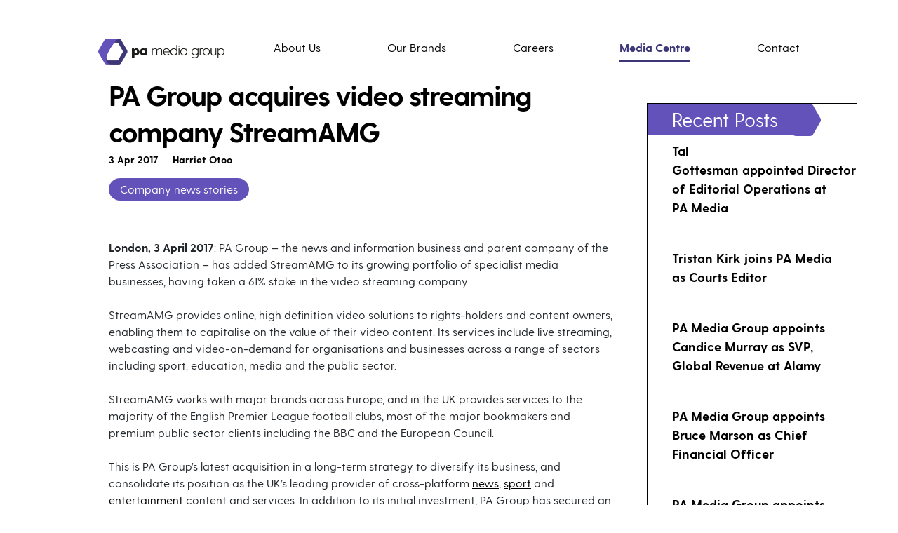

--- FILE ---
content_type: text/html; charset=UTF-8
request_url: https://pamediagroup.com/pa-group-acquires-video-streaming-company-streamamg/
body_size: 10562
content:
<!doctype html>
<html lang="en-GB">
<head>
		<!-- Google Tag Manager -->
		<script>(function(w,d,s,l,i){w[l]=w[l]||[];w[l].push({'gtm.start':
                new Date().getTime(),event:'gtm.js'});var f=d.getElementsByTagName(s)[0],
            j=d.createElement(s),dl=l!='dataLayer'?'&l='+l:'';j.async=true;j.src=
            'https://www.googletagmanager.com/gtm.js?id='+i+dl;f.parentNode.insertBefore(j,f);
        })(window,document,'script','dataLayer','GTM-5JPHGQN');</script>
		<!-- End Google Tag Manager -->
	<meta charset="UTF-8">
	<meta http-equiv="X-UA-Compatible" content="IE=edge,chrome=1" />
	<meta name="viewport" content="width=device-width, initial-scale=1">
	<meta name="referrer" content="unsafe-url">
	<meta name='robots' content='index, follow, max-image-preview:large, max-snippet:-1, max-video-preview:-1' />
	<style>img:is([sizes="auto" i], [sizes^="auto," i]) { contain-intrinsic-size: 3000px 1500px }</style>
	
	<!-- This site is optimized with the Yoast SEO plugin v25.9 - https://yoast.com/wordpress/plugins/seo/ -->
	<title>PA Group adds StreamAMG to roster of media companies</title>
	<meta name="description" content="PA Group has added StreamAMG to its growing portfolio of specialist media businesses, having taken a 61% stake in the video streaming company." />
	<link rel="canonical" href="https://pamediagroup.com/pa-group-acquires-video-streaming-company-streamamg/" />
	<meta property="og:locale" content="en_GB" />
	<meta property="og:type" content="article" />
	<meta property="og:title" content="PA Group adds StreamAMG to roster of media companies" />
	<meta property="og:description" content="PA Group has added StreamAMG to its growing portfolio of specialist media businesses, having taken a 61% stake in the video streaming company." />
	<meta property="og:url" content="https://pamediagroup.com/pa-group-acquires-video-streaming-company-streamamg/" />
	<meta property="og:site_name" content="PA Media Group" />
	<meta property="article:published_time" content="2017-04-03T00:01:17+00:00" />
	<meta property="article:modified_time" content="2021-02-26T13:34:34+00:00" />
	<meta property="og:image" content="https://pamediagroup.com/wp-content/uploads/2019/04/images-for-media-overview-20.jpg" />
	<meta property="og:image:width" content="3438" />
	<meta property="og:image:height" content="1834" />
	<meta property="og:image:type" content="image/jpeg" />
	<meta name="author" content="Harriet Otoo" />
	<meta name="twitter:card" content="summary_large_image" />
	<meta name="twitter:label1" content="Written by" />
	<meta name="twitter:data1" content="Harriet Otoo" />
	<meta name="twitter:label2" content="Estimated reading time" />
	<meta name="twitter:data2" content="2 minutes" />
	<script type="application/ld+json" class="yoast-schema-graph">{"@context":"https://schema.org","@graph":[{"@type":"Article","@id":"https://pamediagroup.com/pa-group-acquires-video-streaming-company-streamamg/#article","isPartOf":{"@id":"https://pamediagroup.com/pa-group-acquires-video-streaming-company-streamamg/"},"author":{"name":"Harriet Otoo","@id":"https://pamediagroup.com/#/schema/person/254cc4154f4ca00589739163095eb66b"},"headline":"PA Group acquires video streaming company StreamAMG","datePublished":"2017-04-03T00:01:17+00:00","dateModified":"2021-02-26T13:34:34+00:00","mainEntityOfPage":{"@id":"https://pamediagroup.com/pa-group-acquires-video-streaming-company-streamamg/"},"wordCount":445,"commentCount":0,"publisher":{"@id":"https://pamediagroup.com/#organization"},"image":{"@id":"https://pamediagroup.com/pa-group-acquires-video-streaming-company-streamamg/#primaryimage"},"thumbnailUrl":"https://pamediagroup.com/wp-content/uploads/2019/04/images-for-media-overview-20.jpg","keywords":["PA","Press Association","StreamAMG","streaming","Video"],"articleSection":["Company news stories"],"inLanguage":"en-GB","potentialAction":[{"@type":"CommentAction","name":"Comment","target":["https://pamediagroup.com/pa-group-acquires-video-streaming-company-streamamg/#respond"]}]},{"@type":"WebPage","@id":"https://pamediagroup.com/pa-group-acquires-video-streaming-company-streamamg/","url":"https://pamediagroup.com/pa-group-acquires-video-streaming-company-streamamg/","name":"PA Group adds StreamAMG to roster of media companies","isPartOf":{"@id":"https://pamediagroup.com/#website"},"primaryImageOfPage":{"@id":"https://pamediagroup.com/pa-group-acquires-video-streaming-company-streamamg/#primaryimage"},"image":{"@id":"https://pamediagroup.com/pa-group-acquires-video-streaming-company-streamamg/#primaryimage"},"thumbnailUrl":"https://pamediagroup.com/wp-content/uploads/2019/04/images-for-media-overview-20.jpg","datePublished":"2017-04-03T00:01:17+00:00","dateModified":"2021-02-26T13:34:34+00:00","description":"PA Group has added StreamAMG to its growing portfolio of specialist media businesses, having taken a 61% stake in the video streaming company.","breadcrumb":{"@id":"https://pamediagroup.com/pa-group-acquires-video-streaming-company-streamamg/#breadcrumb"},"inLanguage":"en-GB","potentialAction":[{"@type":"ReadAction","target":["https://pamediagroup.com/pa-group-acquires-video-streaming-company-streamamg/"]}]},{"@type":"ImageObject","inLanguage":"en-GB","@id":"https://pamediagroup.com/pa-group-acquires-video-streaming-company-streamamg/#primaryimage","url":"https://pamediagroup.com/wp-content/uploads/2019/04/images-for-media-overview-20.jpg","contentUrl":"https://pamediagroup.com/wp-content/uploads/2019/04/images-for-media-overview-20.jpg","width":3438,"height":1834,"caption":"StreamAMG"},{"@type":"BreadcrumbList","@id":"https://pamediagroup.com/pa-group-acquires-video-streaming-company-streamamg/#breadcrumb","itemListElement":[{"@type":"ListItem","position":1,"name":"Home","item":"https://pamediagroup.com/"},{"@type":"ListItem","position":2,"name":"Media Centre","item":"https://pamediagroup.com/media-centre/"},{"@type":"ListItem","position":3,"name":"PA Group acquires video streaming company StreamAMG"}]},{"@type":"WebSite","@id":"https://pamediagroup.com/#website","url":"https://pamediagroup.com/","name":"PA Media Group","description":"At the forefront of media innovation","publisher":{"@id":"https://pamediagroup.com/#organization"},"potentialAction":[{"@type":"SearchAction","target":{"@type":"EntryPoint","urlTemplate":"https://pamediagroup.com/?s={search_term_string}"},"query-input":{"@type":"PropertyValueSpecification","valueRequired":true,"valueName":"search_term_string"}}],"inLanguage":"en-GB"},{"@type":["Organization","Place"],"@id":"https://pamediagroup.com/#organization","name":"PA Media Group","url":"https://pamediagroup.com/","logo":{"@id":"https://pamediagroup.com/pa-group-acquires-video-streaming-company-streamamg/#local-main-organization-logo"},"image":{"@id":"https://pamediagroup.com/pa-group-acquires-video-streaming-company-streamamg/#local-main-organization-logo"},"telephone":[],"openingHoursSpecification":[{"@type":"OpeningHoursSpecification","dayOfWeek":["Monday","Tuesday","Wednesday","Thursday","Friday","Saturday","Sunday"],"opens":"09:00","closes":"17:00"}]},{"@type":"Person","@id":"https://pamediagroup.com/#/schema/person/254cc4154f4ca00589739163095eb66b","name":"Harriet Otoo","image":{"@type":"ImageObject","inLanguage":"en-GB","@id":"https://pamediagroup.com/#/schema/person/image/","url":"https://secure.gravatar.com/avatar/cc19ad608b0d9abd71976feaaa2280e625d2f9d7f41e4cd5dddaa29aab71fd7a?s=96&d=mm&r=g","contentUrl":"https://secure.gravatar.com/avatar/cc19ad608b0d9abd71976feaaa2280e625d2f9d7f41e4cd5dddaa29aab71fd7a?s=96&d=mm&r=g","caption":"Harriet Otoo"}},{"@type":"ImageObject","inLanguage":"en-GB","@id":"https://pamediagroup.com/pa-group-acquires-video-streaming-company-streamamg/#local-main-organization-logo","url":"https://pamediagroup.com/wp-content/uploads/2019/06/PA-Media-Group.png","contentUrl":"https://pamediagroup.com/wp-content/uploads/2019/06/PA-Media-Group.png","width":500,"height":500,"caption":"PA Media Group"}]}</script>
	<!-- / Yoast SEO plugin. -->


<link rel='dns-prefetch' href='//maps.googleapis.com' />
<link rel="alternate" type="application/rss+xml" title="PA Media Group &raquo; Feed" href="https://pamediagroup.com/feed/" />
<link rel="alternate" type="application/rss+xml" title="PA Media Group &raquo; Comments Feed" href="https://pamediagroup.com/comments/feed/" />
<link rel="alternate" type="application/rss+xml" title="PA Media Group &raquo; PA Group acquires video streaming company StreamAMG Comments Feed" href="https://pamediagroup.com/pa-group-acquires-video-streaming-company-streamamg/feed/" />
<script type="text/javascript">
/* <![CDATA[ */
window._wpemojiSettings = {"baseUrl":"https:\/\/s.w.org\/images\/core\/emoji\/16.0.1\/72x72\/","ext":".png","svgUrl":"https:\/\/s.w.org\/images\/core\/emoji\/16.0.1\/svg\/","svgExt":".svg","source":{"concatemoji":"https:\/\/pamediagroup.com\/wp-includes\/js\/wp-emoji-release.min.js?ver=0883fd8b5ac1efc4af805ccfc13724e1"}};
/*! This file is auto-generated */
!function(s,n){var o,i,e;function c(e){try{var t={supportTests:e,timestamp:(new Date).valueOf()};sessionStorage.setItem(o,JSON.stringify(t))}catch(e){}}function p(e,t,n){e.clearRect(0,0,e.canvas.width,e.canvas.height),e.fillText(t,0,0);var t=new Uint32Array(e.getImageData(0,0,e.canvas.width,e.canvas.height).data),a=(e.clearRect(0,0,e.canvas.width,e.canvas.height),e.fillText(n,0,0),new Uint32Array(e.getImageData(0,0,e.canvas.width,e.canvas.height).data));return t.every(function(e,t){return e===a[t]})}function u(e,t){e.clearRect(0,0,e.canvas.width,e.canvas.height),e.fillText(t,0,0);for(var n=e.getImageData(16,16,1,1),a=0;a<n.data.length;a++)if(0!==n.data[a])return!1;return!0}function f(e,t,n,a){switch(t){case"flag":return n(e,"\ud83c\udff3\ufe0f\u200d\u26a7\ufe0f","\ud83c\udff3\ufe0f\u200b\u26a7\ufe0f")?!1:!n(e,"\ud83c\udde8\ud83c\uddf6","\ud83c\udde8\u200b\ud83c\uddf6")&&!n(e,"\ud83c\udff4\udb40\udc67\udb40\udc62\udb40\udc65\udb40\udc6e\udb40\udc67\udb40\udc7f","\ud83c\udff4\u200b\udb40\udc67\u200b\udb40\udc62\u200b\udb40\udc65\u200b\udb40\udc6e\u200b\udb40\udc67\u200b\udb40\udc7f");case"emoji":return!a(e,"\ud83e\udedf")}return!1}function g(e,t,n,a){var r="undefined"!=typeof WorkerGlobalScope&&self instanceof WorkerGlobalScope?new OffscreenCanvas(300,150):s.createElement("canvas"),o=r.getContext("2d",{willReadFrequently:!0}),i=(o.textBaseline="top",o.font="600 32px Arial",{});return e.forEach(function(e){i[e]=t(o,e,n,a)}),i}function t(e){var t=s.createElement("script");t.src=e,t.defer=!0,s.head.appendChild(t)}"undefined"!=typeof Promise&&(o="wpEmojiSettingsSupports",i=["flag","emoji"],n.supports={everything:!0,everythingExceptFlag:!0},e=new Promise(function(e){s.addEventListener("DOMContentLoaded",e,{once:!0})}),new Promise(function(t){var n=function(){try{var e=JSON.parse(sessionStorage.getItem(o));if("object"==typeof e&&"number"==typeof e.timestamp&&(new Date).valueOf()<e.timestamp+604800&&"object"==typeof e.supportTests)return e.supportTests}catch(e){}return null}();if(!n){if("undefined"!=typeof Worker&&"undefined"!=typeof OffscreenCanvas&&"undefined"!=typeof URL&&URL.createObjectURL&&"undefined"!=typeof Blob)try{var e="postMessage("+g.toString()+"("+[JSON.stringify(i),f.toString(),p.toString(),u.toString()].join(",")+"));",a=new Blob([e],{type:"text/javascript"}),r=new Worker(URL.createObjectURL(a),{name:"wpTestEmojiSupports"});return void(r.onmessage=function(e){c(n=e.data),r.terminate(),t(n)})}catch(e){}c(n=g(i,f,p,u))}t(n)}).then(function(e){for(var t in e)n.supports[t]=e[t],n.supports.everything=n.supports.everything&&n.supports[t],"flag"!==t&&(n.supports.everythingExceptFlag=n.supports.everythingExceptFlag&&n.supports[t]);n.supports.everythingExceptFlag=n.supports.everythingExceptFlag&&!n.supports.flag,n.DOMReady=!1,n.readyCallback=function(){n.DOMReady=!0}}).then(function(){return e}).then(function(){var e;n.supports.everything||(n.readyCallback(),(e=n.source||{}).concatemoji?t(e.concatemoji):e.wpemoji&&e.twemoji&&(t(e.twemoji),t(e.wpemoji)))}))}((window,document),window._wpemojiSettings);
/* ]]> */
</script>
<style id='wp-emoji-styles-inline-css' type='text/css'>

	img.wp-smiley, img.emoji {
		display: inline !important;
		border: none !important;
		box-shadow: none !important;
		height: 1em !important;
		width: 1em !important;
		margin: 0 0.07em !important;
		vertical-align: -0.1em !important;
		background: none !important;
		padding: 0 !important;
	}
</style>
<link rel='stylesheet' id='wp-block-library-css' href='https://pamediagroup.com/wp-includes/css/dist/block-library/style.min.css?ver=0883fd8b5ac1efc4af805ccfc13724e1' type='text/css' media='all' />
<style id='wp-block-library-theme-inline-css' type='text/css'>
.wp-block-audio :where(figcaption){color:#555;font-size:13px;text-align:center}.is-dark-theme .wp-block-audio :where(figcaption){color:#ffffffa6}.wp-block-audio{margin:0 0 1em}.wp-block-code{border:1px solid #ccc;border-radius:4px;font-family:Menlo,Consolas,monaco,monospace;padding:.8em 1em}.wp-block-embed :where(figcaption){color:#555;font-size:13px;text-align:center}.is-dark-theme .wp-block-embed :where(figcaption){color:#ffffffa6}.wp-block-embed{margin:0 0 1em}.blocks-gallery-caption{color:#555;font-size:13px;text-align:center}.is-dark-theme .blocks-gallery-caption{color:#ffffffa6}:root :where(.wp-block-image figcaption){color:#555;font-size:13px;text-align:center}.is-dark-theme :root :where(.wp-block-image figcaption){color:#ffffffa6}.wp-block-image{margin:0 0 1em}.wp-block-pullquote{border-bottom:4px solid;border-top:4px solid;color:currentColor;margin-bottom:1.75em}.wp-block-pullquote cite,.wp-block-pullquote footer,.wp-block-pullquote__citation{color:currentColor;font-size:.8125em;font-style:normal;text-transform:uppercase}.wp-block-quote{border-left:.25em solid;margin:0 0 1.75em;padding-left:1em}.wp-block-quote cite,.wp-block-quote footer{color:currentColor;font-size:.8125em;font-style:normal;position:relative}.wp-block-quote:where(.has-text-align-right){border-left:none;border-right:.25em solid;padding-left:0;padding-right:1em}.wp-block-quote:where(.has-text-align-center){border:none;padding-left:0}.wp-block-quote.is-large,.wp-block-quote.is-style-large,.wp-block-quote:where(.is-style-plain){border:none}.wp-block-search .wp-block-search__label{font-weight:700}.wp-block-search__button{border:1px solid #ccc;padding:.375em .625em}:where(.wp-block-group.has-background){padding:1.25em 2.375em}.wp-block-separator.has-css-opacity{opacity:.4}.wp-block-separator{border:none;border-bottom:2px solid;margin-left:auto;margin-right:auto}.wp-block-separator.has-alpha-channel-opacity{opacity:1}.wp-block-separator:not(.is-style-wide):not(.is-style-dots){width:100px}.wp-block-separator.has-background:not(.is-style-dots){border-bottom:none;height:1px}.wp-block-separator.has-background:not(.is-style-wide):not(.is-style-dots){height:2px}.wp-block-table{margin:0 0 1em}.wp-block-table td,.wp-block-table th{word-break:normal}.wp-block-table :where(figcaption){color:#555;font-size:13px;text-align:center}.is-dark-theme .wp-block-table :where(figcaption){color:#ffffffa6}.wp-block-video :where(figcaption){color:#555;font-size:13px;text-align:center}.is-dark-theme .wp-block-video :where(figcaption){color:#ffffffa6}.wp-block-video{margin:0 0 1em}:root :where(.wp-block-template-part.has-background){margin-bottom:0;margin-top:0;padding:1.25em 2.375em}
</style>
<style id='classic-theme-styles-inline-css' type='text/css'>
/*! This file is auto-generated */
.wp-block-button__link{color:#fff;background-color:#32373c;border-radius:9999px;box-shadow:none;text-decoration:none;padding:calc(.667em + 2px) calc(1.333em + 2px);font-size:1.125em}.wp-block-file__button{background:#32373c;color:#fff;text-decoration:none}
</style>
<style id='safe-svg-svg-icon-style-inline-css' type='text/css'>
.safe-svg-cover{text-align:center}.safe-svg-cover .safe-svg-inside{display:inline-block;max-width:100%}.safe-svg-cover svg{fill:currentColor;height:100%;max-height:100%;max-width:100%;width:100%}

</style>
<style id='global-styles-inline-css' type='text/css'>
:root{--wp--preset--aspect-ratio--square: 1;--wp--preset--aspect-ratio--4-3: 4/3;--wp--preset--aspect-ratio--3-4: 3/4;--wp--preset--aspect-ratio--3-2: 3/2;--wp--preset--aspect-ratio--2-3: 2/3;--wp--preset--aspect-ratio--16-9: 16/9;--wp--preset--aspect-ratio--9-16: 9/16;--wp--preset--color--black: #000000;--wp--preset--color--cyan-bluish-gray: #abb8c3;--wp--preset--color--white: #ffffff;--wp--preset--color--pale-pink: #f78da7;--wp--preset--color--vivid-red: #cf2e2e;--wp--preset--color--luminous-vivid-orange: #ff6900;--wp--preset--color--luminous-vivid-amber: #fcb900;--wp--preset--color--light-green-cyan: #7bdcb5;--wp--preset--color--vivid-green-cyan: #00d084;--wp--preset--color--pale-cyan-blue: #8ed1fc;--wp--preset--color--vivid-cyan-blue: #0693e3;--wp--preset--color--vivid-purple: #9b51e0;--wp--preset--gradient--vivid-cyan-blue-to-vivid-purple: linear-gradient(135deg,rgba(6,147,227,1) 0%,rgb(155,81,224) 100%);--wp--preset--gradient--light-green-cyan-to-vivid-green-cyan: linear-gradient(135deg,rgb(122,220,180) 0%,rgb(0,208,130) 100%);--wp--preset--gradient--luminous-vivid-amber-to-luminous-vivid-orange: linear-gradient(135deg,rgba(252,185,0,1) 0%,rgba(255,105,0,1) 100%);--wp--preset--gradient--luminous-vivid-orange-to-vivid-red: linear-gradient(135deg,rgba(255,105,0,1) 0%,rgb(207,46,46) 100%);--wp--preset--gradient--very-light-gray-to-cyan-bluish-gray: linear-gradient(135deg,rgb(238,238,238) 0%,rgb(169,184,195) 100%);--wp--preset--gradient--cool-to-warm-spectrum: linear-gradient(135deg,rgb(74,234,220) 0%,rgb(151,120,209) 20%,rgb(207,42,186) 40%,rgb(238,44,130) 60%,rgb(251,105,98) 80%,rgb(254,248,76) 100%);--wp--preset--gradient--blush-light-purple: linear-gradient(135deg,rgb(255,206,236) 0%,rgb(152,150,240) 100%);--wp--preset--gradient--blush-bordeaux: linear-gradient(135deg,rgb(254,205,165) 0%,rgb(254,45,45) 50%,rgb(107,0,62) 100%);--wp--preset--gradient--luminous-dusk: linear-gradient(135deg,rgb(255,203,112) 0%,rgb(199,81,192) 50%,rgb(65,88,208) 100%);--wp--preset--gradient--pale-ocean: linear-gradient(135deg,rgb(255,245,203) 0%,rgb(182,227,212) 50%,rgb(51,167,181) 100%);--wp--preset--gradient--electric-grass: linear-gradient(135deg,rgb(202,248,128) 0%,rgb(113,206,126) 100%);--wp--preset--gradient--midnight: linear-gradient(135deg,rgb(2,3,129) 0%,rgb(40,116,252) 100%);--wp--preset--font-size--small: 13px;--wp--preset--font-size--medium: 20px;--wp--preset--font-size--large: 36px;--wp--preset--font-size--x-large: 42px;--wp--preset--spacing--20: 0.44rem;--wp--preset--spacing--30: 0.67rem;--wp--preset--spacing--40: 1rem;--wp--preset--spacing--50: 1.5rem;--wp--preset--spacing--60: 2.25rem;--wp--preset--spacing--70: 3.38rem;--wp--preset--spacing--80: 5.06rem;--wp--preset--shadow--natural: 6px 6px 9px rgba(0, 0, 0, 0.2);--wp--preset--shadow--deep: 12px 12px 50px rgba(0, 0, 0, 0.4);--wp--preset--shadow--sharp: 6px 6px 0px rgba(0, 0, 0, 0.2);--wp--preset--shadow--outlined: 6px 6px 0px -3px rgba(255, 255, 255, 1), 6px 6px rgba(0, 0, 0, 1);--wp--preset--shadow--crisp: 6px 6px 0px rgba(0, 0, 0, 1);}:where(.is-layout-flex){gap: 0.5em;}:where(.is-layout-grid){gap: 0.5em;}body .is-layout-flex{display: flex;}.is-layout-flex{flex-wrap: wrap;align-items: center;}.is-layout-flex > :is(*, div){margin: 0;}body .is-layout-grid{display: grid;}.is-layout-grid > :is(*, div){margin: 0;}:where(.wp-block-columns.is-layout-flex){gap: 2em;}:where(.wp-block-columns.is-layout-grid){gap: 2em;}:where(.wp-block-post-template.is-layout-flex){gap: 1.25em;}:where(.wp-block-post-template.is-layout-grid){gap: 1.25em;}.has-black-color{color: var(--wp--preset--color--black) !important;}.has-cyan-bluish-gray-color{color: var(--wp--preset--color--cyan-bluish-gray) !important;}.has-white-color{color: var(--wp--preset--color--white) !important;}.has-pale-pink-color{color: var(--wp--preset--color--pale-pink) !important;}.has-vivid-red-color{color: var(--wp--preset--color--vivid-red) !important;}.has-luminous-vivid-orange-color{color: var(--wp--preset--color--luminous-vivid-orange) !important;}.has-luminous-vivid-amber-color{color: var(--wp--preset--color--luminous-vivid-amber) !important;}.has-light-green-cyan-color{color: var(--wp--preset--color--light-green-cyan) !important;}.has-vivid-green-cyan-color{color: var(--wp--preset--color--vivid-green-cyan) !important;}.has-pale-cyan-blue-color{color: var(--wp--preset--color--pale-cyan-blue) !important;}.has-vivid-cyan-blue-color{color: var(--wp--preset--color--vivid-cyan-blue) !important;}.has-vivid-purple-color{color: var(--wp--preset--color--vivid-purple) !important;}.has-black-background-color{background-color: var(--wp--preset--color--black) !important;}.has-cyan-bluish-gray-background-color{background-color: var(--wp--preset--color--cyan-bluish-gray) !important;}.has-white-background-color{background-color: var(--wp--preset--color--white) !important;}.has-pale-pink-background-color{background-color: var(--wp--preset--color--pale-pink) !important;}.has-vivid-red-background-color{background-color: var(--wp--preset--color--vivid-red) !important;}.has-luminous-vivid-orange-background-color{background-color: var(--wp--preset--color--luminous-vivid-orange) !important;}.has-luminous-vivid-amber-background-color{background-color: var(--wp--preset--color--luminous-vivid-amber) !important;}.has-light-green-cyan-background-color{background-color: var(--wp--preset--color--light-green-cyan) !important;}.has-vivid-green-cyan-background-color{background-color: var(--wp--preset--color--vivid-green-cyan) !important;}.has-pale-cyan-blue-background-color{background-color: var(--wp--preset--color--pale-cyan-blue) !important;}.has-vivid-cyan-blue-background-color{background-color: var(--wp--preset--color--vivid-cyan-blue) !important;}.has-vivid-purple-background-color{background-color: var(--wp--preset--color--vivid-purple) !important;}.has-black-border-color{border-color: var(--wp--preset--color--black) !important;}.has-cyan-bluish-gray-border-color{border-color: var(--wp--preset--color--cyan-bluish-gray) !important;}.has-white-border-color{border-color: var(--wp--preset--color--white) !important;}.has-pale-pink-border-color{border-color: var(--wp--preset--color--pale-pink) !important;}.has-vivid-red-border-color{border-color: var(--wp--preset--color--vivid-red) !important;}.has-luminous-vivid-orange-border-color{border-color: var(--wp--preset--color--luminous-vivid-orange) !important;}.has-luminous-vivid-amber-border-color{border-color: var(--wp--preset--color--luminous-vivid-amber) !important;}.has-light-green-cyan-border-color{border-color: var(--wp--preset--color--light-green-cyan) !important;}.has-vivid-green-cyan-border-color{border-color: var(--wp--preset--color--vivid-green-cyan) !important;}.has-pale-cyan-blue-border-color{border-color: var(--wp--preset--color--pale-cyan-blue) !important;}.has-vivid-cyan-blue-border-color{border-color: var(--wp--preset--color--vivid-cyan-blue) !important;}.has-vivid-purple-border-color{border-color: var(--wp--preset--color--vivid-purple) !important;}.has-vivid-cyan-blue-to-vivid-purple-gradient-background{background: var(--wp--preset--gradient--vivid-cyan-blue-to-vivid-purple) !important;}.has-light-green-cyan-to-vivid-green-cyan-gradient-background{background: var(--wp--preset--gradient--light-green-cyan-to-vivid-green-cyan) !important;}.has-luminous-vivid-amber-to-luminous-vivid-orange-gradient-background{background: var(--wp--preset--gradient--luminous-vivid-amber-to-luminous-vivid-orange) !important;}.has-luminous-vivid-orange-to-vivid-red-gradient-background{background: var(--wp--preset--gradient--luminous-vivid-orange-to-vivid-red) !important;}.has-very-light-gray-to-cyan-bluish-gray-gradient-background{background: var(--wp--preset--gradient--very-light-gray-to-cyan-bluish-gray) !important;}.has-cool-to-warm-spectrum-gradient-background{background: var(--wp--preset--gradient--cool-to-warm-spectrum) !important;}.has-blush-light-purple-gradient-background{background: var(--wp--preset--gradient--blush-light-purple) !important;}.has-blush-bordeaux-gradient-background{background: var(--wp--preset--gradient--blush-bordeaux) !important;}.has-luminous-dusk-gradient-background{background: var(--wp--preset--gradient--luminous-dusk) !important;}.has-pale-ocean-gradient-background{background: var(--wp--preset--gradient--pale-ocean) !important;}.has-electric-grass-gradient-background{background: var(--wp--preset--gradient--electric-grass) !important;}.has-midnight-gradient-background{background: var(--wp--preset--gradient--midnight) !important;}.has-small-font-size{font-size: var(--wp--preset--font-size--small) !important;}.has-medium-font-size{font-size: var(--wp--preset--font-size--medium) !important;}.has-large-font-size{font-size: var(--wp--preset--font-size--large) !important;}.has-x-large-font-size{font-size: var(--wp--preset--font-size--x-large) !important;}
:where(.wp-block-post-template.is-layout-flex){gap: 1.25em;}:where(.wp-block-post-template.is-layout-grid){gap: 1.25em;}
:where(.wp-block-columns.is-layout-flex){gap: 2em;}:where(.wp-block-columns.is-layout-grid){gap: 2em;}
:root :where(.wp-block-pullquote){font-size: 1.5em;line-height: 1.6;}
</style>
<link rel='stylesheet' id='responsive-lightbox-tosrus-css' href='https://pamediagroup.com/wp-content/plugins/responsive-lightbox/assets/tosrus/jquery.tosrus.min.css?ver=2.5.0' type='text/css' media='all' />
<link rel='stylesheet' id='pamg-style-css' href='https://pamediagroup.com/wp-content/themes/pamg/dist/css/style.min.css?ver=1732542327' type='text/css' media='all' />
<link rel='stylesheet' id='pamg-custom-css' href='https://pamediagroup.com/wp-content/themes/pamg/custom.css?ver=1732542327' type='text/css' media='all' />
<link rel='stylesheet' id='pamedia-style-css' href='https://pamediagroup.com/wp-content/themes/pamg/dist/main.css?ver=1732542327' type='text/css' media='all' />
<script type="text/javascript" src="https://pamediagroup.com/wp-includes/js/jquery/jquery.min.js?ver=3.7.1" id="jquery-core-js"></script>
<script type="text/javascript" src="https://pamediagroup.com/wp-includes/js/jquery/jquery-migrate.min.js?ver=3.4.1" id="jquery-migrate-js"></script>
<script type="text/javascript" src="https://pamediagroup.com/wp-content/plugins/responsive-lightbox/assets/infinitescroll/infinite-scroll.pkgd.min.js?ver=4.0.1" id="responsive-lightbox-infinite-scroll-js"></script>
<link rel="https://api.w.org/" href="https://pamediagroup.com/wp-json/" /><link rel="alternate" title="JSON" type="application/json" href="https://pamediagroup.com/wp-json/wp/v2/posts/80008" /><link rel="EditURI" type="application/rsd+xml" title="RSD" href="https://pamediagroup.com/xmlrpc.php?rsd" />

<link rel='shortlink' href='https://pamediagroup.com/?p=80008' />
<link rel="alternate" title="oEmbed (JSON)" type="application/json+oembed" href="https://pamediagroup.com/wp-json/oembed/1.0/embed?url=https%3A%2F%2Fpamediagroup.com%2Fpa-group-acquires-video-streaming-company-streamamg%2F" />
<link rel="alternate" title="oEmbed (XML)" type="text/xml+oembed" href="https://pamediagroup.com/wp-json/oembed/1.0/embed?url=https%3A%2F%2Fpamediagroup.com%2Fpa-group-acquires-video-streaming-company-streamamg%2F&#038;format=xml" />
<link rel="icon" href="https://pamediagroup.com/wp-content/uploads/2019/06/cropped-group-favicon-32x32.png" sizes="32x32" />
<link rel="icon" href="https://pamediagroup.com/wp-content/uploads/2019/06/cropped-group-favicon-192x192.png" sizes="192x192" />
<link rel="apple-touch-icon" href="https://pamediagroup.com/wp-content/uploads/2019/06/cropped-group-favicon-180x180.png" />
<meta name="msapplication-TileImage" content="https://pamediagroup.com/wp-content/uploads/2019/06/cropped-group-favicon-270x270.png" />
		<style type="text/css" id="wp-custom-css">
			.page-template-blocks-template .pa-btn:visited{
	color:white;
}
.page-template-blocks-template .pa-btn:focus{
	color:white;
}
.logo-item{
	display:flex;
	align-items:center;
	a{
		max-width:200px;
	}
}

@media screen and (min-width: 1000px){
.acf-annual-reports-container{
justify-content: flex-start;
}
.acf-annual-reports-container .acf-annual-report{
margin-right:50px;
}
}
		</style>
		</head>

<body class="wp-singular post-template-default single single-post postid-80008 single-format-standard wp-embed-responsive wp-theme-pamg chrome nginx-server mac-os-10">
<!-- Google Tag Manager (noscript) -->
<noscript><iframe src="https://www.googletagmanager.com/ns.html?id=GTM-5JPHGQN"
                  height="0" width="0" style="display:none;visibility:hidden"></iframe></noscript>
<!-- End Google Tag Manager (noscript) -->
<div id="page" class="site">
	<a class="skip-link" href="#content">Skip to content</a>

	<header class="site-header">
		<div class="grid is-vertically-centered">
			<div class="cell cell-3">
				        <a class="site-logo" href="https://pamediagroup.com/" rel="home">
            <img src="https://pamediagroup.com/wp-content/themes/pamg/dist/img/PA-media-group-logo.png" alt="PA Media Group"/>
        </a>
    			</div>
			<div class="cell cell-9">
				
<nav id="site-navigation" class="main-navigation" role="navigation" aria-label="Primary Menu">
    <button id="burger-menu" class="burger-menu js-burger-menu" aria-controls="primary-menu" aria-expanded="false">
        <span class="burger"></span>
        <span class="screen-reader-text">
            Menu        </span>
    </button>
    <div class="primary-menu-container"><ul id="primary-menu" class="primary-menu"><li id="menu-item-440" class="menu-item menu-item-type-post_type menu-item-object-page menu-item-has-children menu-item-440"><a href="https://pamediagroup.com/about-us/">About Us</a>
<ul class="sub-menu">
	<li id="menu-item-441" class="menu-item menu-item-type-post_type menu-item-object-page menu-item-441"><a href="https://pamediagroup.com/our-evolution/">Our Evolution</a></li>
	<li id="menu-item-288501" class="menu-item menu-item-type-post_type menu-item-object-page menu-item-288501"><a href="https://pamediagroup.com/our-values/">Our Values</a></li>
	<li id="menu-item-442" class="menu-item menu-item-type-post_type menu-item-object-page menu-item-442"><a href="https://pamediagroup.com/board/">Our Board</a></li>
	<li id="menu-item-443" class="menu-item menu-item-type-post_type menu-item-object-page menu-item-443"><a href="https://pamediagroup.com/financial-information/">Financial Information</a></li>
</ul>
</li>
<li id="menu-item-439" class="menu-item menu-item-type-post_type menu-item-object-page menu-item-439"><a href="https://pamediagroup.com/our-brands/">Our Brands</a></li>
<li id="menu-item-819" class="menu-item menu-item-type-post_type menu-item-object-page menu-item-819"><a href="https://pamediagroup.com/careers/">Careers</a></li>
<li id="menu-item-438" class="menu-item menu-item-type-post_type menu-item-object-page current_page_parent menu-item-has-children menu-item-438"><a href="https://pamediagroup.com/media-centre/">Media Centre</a>
<ul class="sub-menu">
	<li id="menu-item-288310" class="menu-item menu-item-type-taxonomy menu-item-object-category current-post-ancestor current-menu-parent current-post-parent menu-item-288310"><a href="https://pamediagroup.com/category/company-news/">News</a></li>
	<li id="menu-item-288311" class="menu-item menu-item-type-taxonomy menu-item-object-category menu-item-288311"><a href="https://pamediagroup.com/category/company-blog/">Blog</a></li>
</ul>
</li>
<li id="menu-item-818" class="menu-item menu-item-type-post_type menu-item-object-page menu-item-818"><a href="https://pamediagroup.com/contact-page/">Contact</a></li>
</ul></div></nav>

			</div>
		</div>
	</header>

	<div id="content" class="site-content">

<div class="grid">
    <div class="cell cell-9">
        <main class="site-main" role="main">

            <article id="post-80008" class="post-80008 post type-post status-publish format-standard has-post-thumbnail hentry category-company-news tag-pa tag-press-association tag-streamamg tag-streaming tag-video">

    <header class="entry-header">
    <h1 class="entry-title">PA Group acquires video streaming company StreamAMG</h1>
          <ul class="entry-meta">
        <li>3 Apr 2017</li>
        <li>Harriet Otoo</li>
      </ul>
    
    <div class="entry-categories-wrapper"><span class="entry-terms category"><a href="https://pamediagroup.com/category/company-news/" rel="tag">Company news stories</a></span></div>    </header>
    
    <div class="cms-content">
        <p><strong>London, 3 April 2017</strong>: PA Group – the news and information business and parent company of the Press Association – has added StreamAMG to its growing portfolio of specialist media businesses, having taken a 61% stake in the video streaming company.</p>
<p>StreamAMG provides online, high definition video solutions to rights-holders and content owners, enabling them to capitalise on the value of their video content. Its services include live streaming, webcasting and video-on-demand for organisations and businesses across a range of sectors including sport, education, media and the public sector.</p>
<p>StreamAMG works with major brands across Europe, and in the UK provides services to the majority of the English Premier League football clubs, most of the major bookmakers and premium public sector clients including the BBC and the European Council.</p>
<p>This is PA Group’s latest acquisition in a long-term strategy to diversify its business, and consolidate its position as the UK’s leading provider of cross-platform <a href="https://pa.media/news/">news</a>, <a href="https://pa.media/sport/">sport</a> and <a href="https://pa.media/entertainment/">entertainment</a> content and services. In addition to its initial investment, PA Group has secured an option to acquire the remaining shares in StreamAMG.</p>
<p>The investment will support the continued expansion of StreamAMG’s services into new territories and sectors including media, sport and <a href="https://pa.media/betting-services/" target="_blank" rel="noopener noreferrer">racing</a> where PA has strong relationships and demand for live streaming services is predicted to grow strongly.</p>
<p>Post-acquisition the company will continue to be run by its two founders, Chief Executive, Duncan Burbidge, and Chief Technology Officer, Joe Bray.</p>
<p>Clive Marshall, Chief Executive of PA Group, who becomes Chairman of StreamAMG, said:</p>
<p>“We are delighted to bring StreamAMG into the PA Group. Video is already a central part of our content proposition to both our media and corporate customers, and the acquisition adds new capability in live-streaming, web-casting and video-on-demand, enabling new and existing clients to monetise content more effectively.  Not only is StreamAMG’s technology first class but their high-quality customer service and support of client monetisation strategies mark them out from other providers in this sector.”</p>
<p>Duncan Burbidge, Chief Executive of StreamAMG, said:</p>
<p>“PA is the perfect partner for us. The acquisition brings together a fantastic brand in content creation with a technology services business in StreamAMG that has the capability to deliver live video content to any platform globally. PA’s reach and relationships across multiple sectors will enable StreamAMG to exploit untapped market potential for its services and build on the company’s impressive growth over recent years.”</p>
<p>Today’s news follows recent moves by PA Group to broaden its business portfolio; in 2016 the Group <a href="https://pamediagroup.com/pa-group-invests-social-video-creation-platform-wochit/">made a strategic investment in the social video creation platform, Wochit</a>, and <a href="https://pamediagroup.com/pa-group-secures-25-stake-in-motoring-business/">secured a 25% stake in the motoring business Baize Group</a>.</p>
<p style="text-align: center;"><strong>ENDS</strong></p>
    </div>

</article>
	<nav class="navigation post-navigation" aria-label="Posts">
		<h2 class="screen-reader-text">Post navigation</h2>
		<div class="nav-links"><div class="nav-previous"><a href="https://pamediagroup.com/jane-barlow-shortlisted-top-photography-award-scotland/" rel="prev"><span class="meta-nav" aria-hidden="true"> &lt; Previous</span> <span class="screen-reader-text">Previous post:</span> </a></div><div class="nav-next"><a href="https://pamediagroup.com/pa-partners-jcdecaux-provide-business-financial-updates-londons-commuters/" rel="next"><span class="meta-nav" aria-hidden="true">Next &gt; </span> <span class="screen-reader-text">Next post:</span> </a></div></div>
	</nav>
        </main><!-- .site-main -->
    </div>

    <div class="cell cell-3">
        	<div id="sidebar" role="complementary">
		<ul>
			
		<section id="recent-posts-2" class="widget widget_recent_entries">
		<h2 class="widget-title">Recent Posts</h2>
		<ul>
											<li>
					<a href="https://pamediagroup.com/tal-gottesman-appointed-director-of-editorial-operations-at-pa-media/">Tal Gottesman appointed Director of Editorial Operations at PA Media</a>
									</li>
											<li>
					<a href="https://pamediagroup.com/tristan-kirk-joins-pa-media-as-courts-editor/">Tristan Kirk joins PA Media as Courts Editor </a>
									</li>
											<li>
					<a href="https://pamediagroup.com/pa-media-group-appoints-candice-murray-as-svp-global-revenue-at-alamy/">PA Media Group appoints Candice Murray as SVP, Global Revenue at Alamy </a>
									</li>
											<li>
					<a href="https://pamediagroup.com/pa-media-group-appoints-bruce-marson-as-chief-financial-officer/">PA Media Group appoints Bruce Marson as Chief Financial Officer</a>
									</li>
											<li>
					<a href="https://pamediagroup.com/pa-media-group-appoints-david-henderson-as-chief-technology-officer/">PA Media Group appoints David Henderson as Chief Technology Officer</a>
									</li>
					</ul>

		</section>		</ul>
	</div>
 
    </div>
</div>

</div>

		<ul class="logo-gallery is-squeezed">
			<li class="logo-item">
            <a href="https://pa.media/">
                <img src="https://pamediagroup.com/wp-content/uploads/2019/04/PA-Media.png" alt="PA Media" />
            </a>
		</li>
			<li class="logo-item">
            <a href="https://pa.media/training/">
                <img src="https://pamediagroup.com/wp-content/uploads/2019/05/Picture1.png" alt="" />
            </a>
		</li>
			<li class="logo-item">
            <a href="http://podiumsports.com">
                <img src="https://pamediagroup.com/wp-content/uploads/2020/01/PODIUM-Logo-Navy.png" alt="" />
            </a>
		</li>
			<li class="logo-item">
            <a href="https://pa.media/pa-mediapoint/">
                <img src="https://pamediagroup.com/wp-content/uploads/2022/11/pamediapoint.png" alt="" />
            </a>
		</li>
			<li class="logo-item">
            <a href="https://pa.media/pa-tv-metadata/">
                <img src="https://pamediagroup.com/wp-content/uploads/2021/06/PA-TV-Metadata-stacked_99x90@2x-1.png" alt="PA Media TV Metadata company logo" />
            </a>
		</li>
		</ul>
		<ul class="logo-gallery">
			<li class="logo-item-external">
            <a href="https://www.alamy.com/">
                <img src="https://pamediagroup.com/wp-content/uploads/2020/02/Alamy_logo_black-2.png" alt="Alamy company logo in black text & white background" />
            </a>
		</li>
			<li class="logo-item-external">
            <a href="https://www.streamamg.com/">
                <img src="https://pamediagroup.com/wp-content/uploads/2020/08/StreamAMG-Logo-RGB-sml.png" alt="StreamAMG" />
            </a>
		</li>
			<li class="logo-item-external">
            <a href="https://www.sticky.co.uk/">
                <img src="https://pamediagroup.com/wp-content/uploads/2019/05/Sticky-logotype_-02-scaled-e1621938793430.jpg" alt="Sticky" />
            </a>
		</li>
			<li class="logo-item-external">
            <a href="https://www.wearehydrogen.com/">
                <img src="https://pamediagroup.com/wp-content/uploads/2022/11/Logo-e1712129973709.png" alt="hydrogen company official logo, a social media agency" />
            </a>
		</li>
			<li class="logo-item-external">
            <a href="https://www.iracemedia.com/">
                <img src="https://pamediagroup.com/wp-content/uploads/2023/10/iRace.png" alt="" />
            </a>
		</li>
		</ul>
	<footer id="colophon" class="site-footer">
		
<div class="footer-menu-container"><ul id="footer-menu" class="footer-menu"><li id="menu-item-284670" class="menu-item menu-item-type-post_type menu-item-object-page menu-item-privacy-policy menu-item-284670"><a rel="privacy-policy" href="https://pamediagroup.com/privacy-policy/">Privacy Policy</a></li>
<li id="menu-item-287803" class="menu-item menu-item-type-custom menu-item-object-custom menu-item-287803"><a href="https://track.pa.media/l/1070983/2025-09-24/cpby3m/1070983/1758731023qcPPrh3Z/Statement_on_Modern_Slavery_and_Supply_Chain_Values.pptx">Modern Slavery Act</a></li>
<li id="menu-item-284672" class="menu-item menu-item-type-custom menu-item-object-custom menu-item-284672"><a href="https://pamediagroup.com/wp-content/uploads/2025/04/Gender-Pay-Gap-Reporting-2024-statement.pdf">Gender Pay Gap Report</a></li>
<li id="menu-item-285103" class="menu-item menu-item-type-post_type menu-item-object-page menu-item-285103"><a href="https://pamediagroup.com/information-security/">Information security</a></li>
<li id="menu-item-288299" class="menu-item menu-item-type-custom menu-item-object-custom menu-item-288299"><a href="https://pa.media/corrections-and-complaints/">Corrections and complaints policy</a></li>
</ul></div>
        <div class="footer__vat" style="font-size: 14px;text-align: center;margin-bottom: 10px;">
            PA MEDIA GROUP LIMITED <br>
            Company number 00004197 <br>
            VAT number 590629516
        </div>
		<span class="site-footer-copyrights">© PA Media Group. All rights reserved</span>
	</footer><!-- #colophon -->


<script type="speculationrules">
{"prefetch":[{"source":"document","where":{"and":[{"href_matches":"\/*"},{"not":{"href_matches":["\/wp-*.php","\/wp-admin\/*","\/wp-content\/uploads\/*","\/wp-content\/*","\/wp-content\/plugins\/*","\/wp-content\/themes\/pamg\/*","\/*\\?(.+)"]}},{"not":{"selector_matches":"a[rel~=\"nofollow\"]"}},{"not":{"selector_matches":".no-prefetch, .no-prefetch a"}}]},"eagerness":"conservative"}]}
</script>
<script type="text/javascript" src="https://pamediagroup.com/wp-content/plugins/responsive-lightbox/assets/tosrus/jquery.tosrus.min.js?ver=2.5.0" id="responsive-lightbox-tosrus-js"></script>
<script type="text/javascript" src="https://pamediagroup.com/wp-includes/js/underscore.min.js?ver=1.13.7" id="underscore-js"></script>
<script type="text/javascript" id="responsive-lightbox-js-before">
/* <![CDATA[ */
var rlArgs = {"script":"tosrus","selector":"lightbox","customEvents":"","activeGalleries":true,"effect":"fade","infinite":true,"keys":false,"autoplay":true,"pauseOnHover":false,"timeout":4000,"pagination":true,"paginationType":"thumbnails","closeOnClick":true,"woocommerce_gallery":false,"ajaxurl":"https:\/\/pamediagroup.com\/wp-admin\/admin-ajax.php","nonce":"e4f87fb75e","preview":false,"postId":80008,"scriptExtension":false};
/* ]]> */
</script>
<script type="text/javascript" src="https://pamediagroup.com/wp-content/plugins/responsive-lightbox/js/front.js?ver=2.5.3" id="responsive-lightbox-js"></script>
<script type="text/javascript" src="//maps.googleapis.com/maps/api/js?key=AIzaSyCys6GscC2wgVxknanD99TG5XaBgwYDdp0" id="gmaps-js"></script>
<script type="text/javascript" src="https://pamediagroup.com/wp-content/themes/pamg/dist/js/index.min.js?ver=1732542327" id="pamg-scripts-js"></script>
<script type="text/javascript" src="https://pamediagroup.com/wp-content/themes/pamg/dist/main.js?ver=1732542327" id="pamedia-scripts-js"></script>

</body>
</html>

<!--
Performance optimized by W3 Total Cache. Learn more: https://www.boldgrid.com/w3-total-cache/

Object Caching 173/226 objects using APC
Database Caching 10/37 queries in 0.010 seconds using APC (Request-wide modification query)

Served from: pamediagroup.com @ 2026-01-21 20:10:18 by W3 Total Cache
-->

--- FILE ---
content_type: text/css; charset=UTF-8
request_url: https://pamediagroup.com/wp-content/themes/pamg/dist/css/style.min.css?ver=1732542327
body_size: 10788
content:
.screen-reader-text{position:absolute !important;overflow:hidden;width:1px;height:1px;padding:0;border:0;margin:-1px;clip:rect(1px,1px,1px,1px);-webkit-clip-path:inset(50%);clip-path:inset(50%);word-wrap:normal !important}
/*! normalize.css v8.0.1 | MIT License | github.com/necolas/normalize.css */html{line-height:1.15;-webkit-text-size-adjust:100%}
body{margin:0}
main{display:block}
h1{font-size:2em;margin:.67em 0}
hr{-webkit-box-sizing:content-box;box-sizing:content-box;height:0;overflow:visible}
pre{font-family:monospace,monospace;font-size:1em}
a{background-color:transparent}
abbr[title]{border-bottom:0;text-decoration:underline;-webkit-text-decoration:underline dotted;text-decoration:underline dotted}
b,strong{font-weight:bolder}
code,kbd,samp{font-family:monospace,monospace;font-size:1em}
small{font-size:80%}
sub,sup{font-size:75%;line-height:0;position:relative;vertical-align:baseline}
sub{bottom:-0.25em}
sup{top:-0.5em}
img{border-style:none}
button,input,optgroup,select,textarea{font-family:inherit;font-size:100%;line-height:1.15;margin:0}
button,input{overflow:visible}
button,select{text-transform:none}
button,[type='button'],[type='reset'],[type='submit']{-webkit-appearance:button}
button::-moz-focus-inner,[type='button']::-moz-focus-inner,[type='reset']::-moz-focus-inner,[type='submit']::-moz-focus-inner{border-style:none;padding:0}
button:-moz-focusring,[type='button']:-moz-focusring,[type='reset']:-moz-focusring,[type='submit']:-moz-focusring{outline:1px dotted ButtonText}
fieldset{padding:.35em .75em .625em}
legend{-webkit-box-sizing:border-box;box-sizing:border-box;color:inherit;display:table;max-width:100%;padding:0;white-space:normal}
progress{vertical-align:baseline}
textarea{overflow:auto}
[type='checkbox'],[type='radio']{-webkit-box-sizing:border-box;box-sizing:border-box;padding:0}
[type='number']::-webkit-inner-spin-button,[type='number']::-webkit-outer-spin-button{height:auto}
[type='search']{-webkit-appearance:textfield;outline-offset:-2px}
[type='search']::-webkit-search-decoration{-webkit-appearance:none}
::-webkit-file-upload-button{-webkit-appearance:button;font:inherit}
details{display:block}
summary{display:list-item}
template{display:none}
[hidden]{display:none}
html{-webkit-box-sizing:border-box;box-sizing:border-box}
*,*::before,*::after{-webkit-box-sizing:inherit;box-sizing:inherit}
@font-face{font-family:'GreycliffCF';src:url("../fonts/GreycliffCF-Regular.woff") format("woff2"),url("../fonts/GreycliffCF-Regular.woff") format("woff");font-weight:normal;font-style:normal}
@font-face{font-family:'GreycliffCF';src:url("../fonts/GreycliffCF-Bold.woff") format("woff2"),url("../fonts/GreycliffCF-Bold.woff") format("woff");font-weight:800;font-style:normal}
html{color:#000;font-family:'GreycliffCF',Roboto,'Helvetica Neue',Arial,sans-serif;line-height:1.5;-webkit-font-smoothing:antialiased;-moz-osx-font-smoothing:grayscale}
h1,h2,h3,h4,h5,h6{line-height:1.3}
html,body{overflow-x:hidden}
img{max-width:100%;height:auto}
a,a:visited,a:active{color:#6352ba}
a:hover,a:focus{text-decoration:none}
.acf-gallery-block{display:-webkit-box;display:-ms-flexbox;display:flex;margin:0 0 60px;padding:0;-webkit-box-align:start;-ms-flex-align:start;align-items:flex-start;list-style:none}
.acf-gallery-block-title{font-family:GreycliffCF;font-size:42px;font-weight:bold}
.acf-gallery-block-item{display:block;position:relative;overflow:hidden;width:25%;padding-top:25%;-webkit-box-align:start;-ms-flex-align:start;align-items:flex-start}
.acf-gallery-block-item img{top:0;left:0;width:100%;height:100%;-o-object-fit:cover;object-fit:cover;-o-object-position:50% 50%;object-position:50% 50%;position:absolute;margin-bottom:35px;-webkit-transform:translate3d(0,0,0) scale(1.15);transform:translate3d(0,0,0) scale(1.15);-webkit-transition:-webkit-transform .25s;transition:-webkit-transform .25s;transition:transform .25s;transition:transform .25s,-webkit-transform .25s}
.acf-gallery-block-item:hover img{-webkit-transform:translate3d(0,0,0) scale(1.05);transform:translate3d(0,0,0) scale(1.05)}
.acf-card-area{margin-bottom:80px}
.acf-card{display:block;width:50%;margin:0 35px;overflow:hidden;position:relative;margin-right:5px;margin-bottom:20px;border-radius:6px;text-decoration:none;-webkit-box-shadow:0 15px 30px 0 rgba(238,238,238,0.41),0 3px 9px 0 rgba(193,193,193,0.19);box-shadow:0 15px 30px 0 rgba(238,238,238,0.41),0 3px 9px 0 rgba(193,193,193,0.19);-webkit-transition:-webkit-box-shadow .25s cubic-bezier(0.25,0.8,0.25,1),-webkit-transform .25s cubic-bezier(0.25,0.8,0.25,1);transition:-webkit-box-shadow .25s cubic-bezier(0.25,0.8,0.25,1),-webkit-transform .25s cubic-bezier(0.25,0.8,0.25,1);transition:box-shadow .25s cubic-bezier(0.25,0.8,0.25,1),transform .25s cubic-bezier(0.25,0.8,0.25,1);transition:box-shadow .25s cubic-bezier(0.25,0.8,0.25,1),transform .25s cubic-bezier(0.25,0.8,0.25,1),-webkit-box-shadow .25s cubic-bezier(0.25,0.8,0.25,1),-webkit-transform .25s cubic-bezier(0.25,0.8,0.25,1)}
.acf-card:hover,.acf-card:focus{-webkit-transform:translate(0,-5px);transform:translate(0,-5px);-webkit-box-shadow:0 14px 28px rgba(0,0,0,0.1),0 10px 10px rgba(0,0,0,0.08);box-shadow:0 14px 28px rgba(0,0,0,0.1),0 10px 10px rgba(0,0,0,0.08)}
.acf-card-image{display:none}
.acf-card-inner{width:100%;padding:15px;border-radius:6px}
.acf-card-title{display:-webkit-box;display:-ms-flexbox;display:flex;-webkit-box-align:center;-ms-flex-align:center;align-items:center;margin:0 0 10px;font-size:25px;font-weight:800;color:#6352ba;max-width:300px;position:relative}
.acf-card-chevron{width:11px;margin-left:20px;margin-top:1px;display:inline-block;position:absolute;right:30px}
.acf-card-description{padding:0;margin:0;max-width:200px;font-size:12px;color:#000}
.acf-hexagon-text-block{position:relative;margin-bottom:50px}
.acf-hexagon-text-block p{position:relative;font-size:16px;font-weight:500;line-height:1.5;letter-spacing:.5px}
.acf-hexagon-text-block-title{margin-bottom:30px;font-size:42px;font-weight:800}
.acf-brands{margin-bottom:80px}
.acf-brands p{font-size:16px;font-weight:500;line-height:1.5;letter-spacing:.5px}
.acf-brands-title{font-size:42px;font-weight:800;margin:0}
.acf-brands-container{position:relative;width:100%;max-width:1030px;margin-left:auto;margin-right:auto}
.acf-brands-button{position:absolute;z-index:5;pointer-events:none;top:50%;left:50%;-webkit-transform:translate(-50%,-50%);transform:translate(-50%,-50%);opacity:0;visibility:hidden;text-transform:uppercase}
.acf-brands-list{display:-webkit-box;display:-ms-flexbox;display:flex;-ms-flex-wrap:wrap;flex-wrap:wrap;padding:0;margin:0 -10px;list-style:none;-webkit-transition:opacity .55s cubic-bezier(0.19,1,0.19,1),-webkit-filter .55s cubic-bezier(0.19,1,0.19,1);transition:opacity .55s cubic-bezier(0.19,1,0.19,1),-webkit-filter .55s cubic-bezier(0.19,1,0.19,1);transition:filter .55s cubic-bezier(0.19,1,0.19,1),opacity .55s cubic-bezier(0.19,1,0.19,1);transition:filter .55s cubic-bezier(0.19,1,0.19,1),opacity .55s cubic-bezier(0.19,1,0.19,1),-webkit-filter .55s cubic-bezier(0.19,1,0.19,1)}
.acf-brands-list:hover{opacity:.7;-webkit-filter:blur(3px);filter:blur(3px)}
.acf-brands-item{width:100%;padding:30px;-ms-flex-pack:distribute;justify-content:space-around}
.acf-brands-container:hover .acf-brands-button,.acf-brands-link:focus>.acf-brand-button{visibility:visible;opacity:1}
.acf-brands-card{display:-webkit-box;display:-ms-flexbox;display:flex;-webkit-box-align:center;-ms-flex-align:center;align-items:center;-webkit-box-pack:center;-ms-flex-pack:center;justify-content:center;padding:20px;-webkit-box-shadow:0 10px 30px 0 rgba(230,230,230,0.5);box-shadow:0 10px 30px 0 rgba(230,230,230,0.5)}
.acf-brands-card img{max-width:100%;height:auto;max-height:80px}
.acf-brands-popup{margin-bottom:80px}
.acf-brands-popup p:not(.acf-popup-title){font-size:16px;font-weight:500;line-height:1.5;letter-spacing:.5px;margin-bottom:50px}
.acf-brands-popup-title{font-size:42px;font-weight:800;margin:0}
.acf-brands-popup-container{position:relative;width:100%;max-width:1030px;margin-left:auto;margin-right:auto}
.acf-brands-popup-list{display:-webkit-box;display:-ms-flexbox;display:flex;-ms-flex-wrap:wrap;flex-wrap:wrap;padding:0;margin:0 -10px;position:relative;list-style:none}
.acf-brands-popup-item{width:100%;padding:30px;-ms-flex-pack:distribute;justify-content:space-around}
.acf-brands-popup-card{display:-webkit-box;display:-ms-flexbox;display:flex;-webkit-box-align:center;-ms-flex-align:center;align-items:center;-webkit-box-pack:center;-ms-flex-pack:center;justify-content:center;padding:20px;-webkit-box-shadow:0 10px 30px 0 rgba(230,230,230,0.5);box-shadow:0 10px 30px 0 rgba(230,230,230,0.5)}
.acf-brands-popup-card:hover{cursor:pointer}
.acf-brands-popup-card img{width:auto;max-height:80px}
.fake-click-overlay{display:none;position:fixed;top:0;right:0;bottom:0;left:0;background-color:transparent;z-index:10}
.fake-click-overlay.is-visible{display:block;background-color:rgba(0,0,0,0.4)}
.acf-popup{position:fixed;z-index:10;top:50%;left:50%;-webkit-transform:translate(-50%,-50%) scale(0.8);transform:translate(-50%,-50%) scale(0.8);width:100%;max-width:505px;padding:20px 20px 40px;border-radius:28px;background-color:#fff;opacity:0;pointer-events:none;-webkit-transition:opacity .3s,-webkit-transform .3s;transition:opacity .3s,-webkit-transform .3s;transition:transform .3s,opacity .3s;transition:transform .3s,opacity .3s,-webkit-transform .3s}
.acf-popup.is-visible{opacity:1;-webkit-transform:translate(-50%,-50%) scale(1);transform:translate(-50%,-50%) scale(1);pointer-events:all}
.acf-popup-header{display:-webkit-box;display:-ms-flexbox;display:flex;-webkit-box-orient:horizontal;-webkit-box-direction:normal;-ms-flex-direction:row;flex-direction:row;-webkit-box-pack:justify;-ms-flex-pack:justify;justify-content:space-between;-webkit-box-align:center;-ms-flex-align:center;align-items:center;margin-top:25px}
.acf-popup-header img{max-width:150px;height:auto;margin-bottom:0}
.acf-popup-social{display:-webkit-box;display:-ms-flexbox;display:flex;list-style:none;padding:0;margin-top:10px}
.acf-popup-social li{margin-right:5px}
.acf-popup-social img{max-width:36px;width:36px;margin-bottom:0}
.acf-popup-social img:hover{opacity:.7;cursor:pointer}
.acf-popup-title{font-size:34px;font-weight:bold}
.brand-close{background:transparent;border:0;position:absolute;top:15px;right:15px}
.brand-close:hover{opacity:.8;cursor:pointer}
.brand-close img{width:30px;height:30px}
.acf-honeycomb-title{font-size:42px;font-weight:bold;color:#000}
.acf-honeycomb-container{position:relative;margin-top:30px;text-align:center}
.acf-honeycomb-cell{position:relative;max-width:347px;margin:0 auto 30px}
.acf-honeycomb-cell img{max-width:100%}
.acf-honeycomb-body{position:absolute;top:50%;left:50%;-webkit-transform:translate(-50%,-50%);transform:translate(-50%,-50%)}
.acf-honeycomb-light{color:#fff}
.acf-honeycomb-dark{color:#000}
.acf-honeycomb-number{font-size:70px;margin:0;line-height:1;font-weight:800}
.acf-honeycomb-text{font-size:18px;font-weight:500;width:260px}
.safari .acf-honeycomb-middle::after,.ie .acf-honeycomb-middle::after{-webkit-transform:translate(255px,321px);transform:translate(255px,321px)}
.safari .acf-honeycomb-right::after,.ie .acf-honeycomb-right::after{-webkit-transform:translate(-45px,153px);transform:translate(-45px,153px)}
.acf-slider{margin-right:-20px;overflow:hidden}
.acf-slider-title{position:relative;z-index:55;font-size:44px;font-weight:800;margin-top:10px;line-height:1.11}
.acf-slider-description{position:relative;z-index:20;font-size:24px;font-weight:500;line-height:1.42;max-width:350px;margin-bottom:50px}
.acf-slider a{position:relative;z-index:20;margin-bottom:20px}
.acf-slides{display:none !important;position:relative;margin-top:20px;margin-left:-30px;margin-right:-15px}
.slick-active .acf-slide-bg{height:500px;background-repeat:no-repeat}
.acf-centered-text{width:100%;max-width:750px;padding:0 15px;margin:50px 0}
.acf-centered-text p{text-align:left}
.acf-centered-text-title{margin-bottom:35px;font-family:GreycliffCF;font-size:56px;font-weight:bold;letter-spacing:-2px}
.page-id-688 .acf-centered-text p{text-align:center}
.acf-text-and-icons{margin-bottom:150px}
.acf-text-and-icons p{margin-bottom:40px}
.acf-text-and-icons-title{font-family:GreycliffCF;font-size:42px;font-weight:bold;margin-bottom:35px}
.acf-text-and-icons-icons{position:relative}
.acf-text-and-icons-icon-wrapper{display:none}
.acf-panels{margin:50px 30px;padding:0}
.acf-panel-item{margin-bottom:60px}
.acf-panel-icon{max-width:65px}
.acf-panel-title{font-size:44px;font-weight:bold;margin-bottom:15px;line-height:1.23;letter-spacing:-2px}
.acf-panel-content{font-size:18px}
.acf-annual-reports-title{font-size:42px;font-weight:bold}
.acf-annual-reports-grid{-webkit-box-align:self-end;-ms-flex-align:self-end;align-items:self-end}
.acf-annual-reports-container{display:-webkit-box;display:-ms-flexbox;display:flex;-ms-flex-wrap:wrap;flex-wrap:wrap;-ms-flex-pack:distribute;justify-content:space-around;width:100%;max-width:1030px;margin:50px auto 150px;padding-left:15px;padding-right:15px}
.acf-annual-report{position:relative;display:-webkit-box;display:-ms-flexbox;display:flex;margin-bottom:30px;-webkit-box-orient:vertical;-webkit-box-direction:normal;-ms-flex-direction:column;flex-direction:column;-webkit-box-align:center;-ms-flex-align:center;align-items:center;width:100%;max-width:280px;height:360px;background-color:#6352ba;border-radius:13px;-webkit-transition:-webkit-box-shadow .3s;transition:-webkit-box-shadow .3s;transition:box-shadow .3s;transition:box-shadow .3s,-webkit-box-shadow .3s;overflow:hidden;text-decoration:none}
.acf-annual-report:hover,.acf-annual-report:focus{-webkit-box-shadow:0 25px 42px 10px rgba(78,78,78,0.5);box-shadow:0 25px 42px 10px rgba(78,78,78,0.5)}
.acf-annual-report-year{position:relative;margin:20px 0 0;font-size:60px;font-weight:bold;line-height:1;color:#fff;text-decoration:none}
.acf-annual-report-desc{position:relative;margin:0;font-size:24px;font-weight:bold;color:#fff;text-decoration:none}
.acf-hex-background{width:300px;position:absolute}
.acf-hex-background svg{width:100%;height:100%}
.acf-annual-report.left .acf-hex-background{width:400px;position:absolute;-webkit-transform:translate(0,-150px) rotate(90deg);transform:translate(0,-150px) rotate(90deg);-webkit-transition:-webkit-transform .6s;transition:-webkit-transform .6s;transition:transform .6s;transition:transform .6s,-webkit-transform .6s}
.acf-annual-report.left:hover .acf-hex-background{-webkit-transform:translate(0,-260px) rotate(15deg) scale(1.15);transform:translate(0,-260px) rotate(15deg) scale(1.15)}
.acf-annual-report.left svg path{fill:#9589d0}
.acf-annual-report.middle{background-color:#8374c8}
.acf-annual-report.middle .acf-hex-background{width:300px;position:absolute;bottom:0;left:0;-webkit-transform:translate(-100px,75px) rotate(0);transform:translate(-100px,75px) rotate(0);-webkit-transition:-webkit-transform .6s;transition:-webkit-transform .6s;transition:transform .6s;transition:transform .6s,-webkit-transform .6s}
.acf-annual-report.middle:hover .acf-hex-background{-webkit-transform:translate(-250px,75px) rotate(105deg);transform:translate(-250px,75px) rotate(105deg)}
.acf-annual-report.middle svg path{fill:#aaa0d9}
.acf-annual-report.right{background-color:#9589d0}
.acf-annual-report.right .acf-hex-background{position:absolute;width:300px;top:0;right:0;-webkit-transform:translate(107px,-36px);transform:translate(107px,-36px);-webkit-transition:-webkit-transform .6s;transition:-webkit-transform .6s;transition:transform .6s;transition:transform .6s,-webkit-transform .6s}
.acf-annual-report.right:hover .acf-hex-background{-webkit-transform:translate(250px,75px) rotate(105deg);transform:translate(250px,75px) rotate(105deg)}
.acf-annual-report.right svg path{fill:#6352ba}
.board-members{display:-webkit-box;display:-ms-flexbox;display:flex;position:relative;-ms-flex-wrap:wrap;flex-wrap:wrap;list-style:none;padding:0}
.board-members-size-3{margin-left:-25px;margin-right:-25px}
.board-members-size-4{margin-left:-10px;margin-right:-10px}
.member{width:100%;padding:0 15px;text-align:center;margin-bottom:30px;-webkit-box-shadow:0 2px 50px 0 rgba(0,0,0,0.1);box-shadow:0 2px 50px 0 rgba(0,0,0,0.1);border-radius:10px;background-color:#fff;-webkit-transition:-webkit-box-shadow .3s;transition:-webkit-box-shadow .3s;transition:box-shadow .3s;transition:box-shadow .3s,-webkit-box-shadow .3s}
.member:hover{-webkit-box-shadow:0 2px 50px 0 rgba(0,0,0,0.3);box-shadow:0 2px 50px 0 rgba(0,0,0,0.3);cursor:pointer}
.member-photo{width:150px;margin:55px auto 15px}
.member .acf-popup-social{display:-webkit-box;display:-ms-flexbox;display:flex;-webkit-box-pack:center;-ms-flex-pack:center;justify-content:center;margin-bottom:56px}
.member .acf-popup-social img{width:36px}
.member-name{margin-top:0;font-size:24px;font-weight:bold;letter-spacing:.5px;margin-bottom:16px}
.member-title{margin:0 0 32px;font-size:16px;font-weight:300;font-style:normal;font-stretch:normal;line-height:normal;letter-spacing:.3px}
.member-popup{position:fixed;max-width:988px;z-index:200;top:50%;left:50%;-webkit-transform:translate(-50%,-50%) scale(0.8);transform:translate(-50%,-50%) scale(0.8);width:100%;padding:20px;background-color:#fff;opacity:0;pointer-events:none;-webkit-transition:opacity .3s,-webkit-transform .3s;transition:opacity .3s,-webkit-transform .3s;transition:transform .3s,opacity .3s;transition:transform .3s,opacity .3s,-webkit-transform .3s;max-height:100vh;overflow:auto}
.member-popup.is-visible{opacity:1;-webkit-transform:translate(-50%,-50%) scale(1);transform:translate(-50%,-50%) scale(1);pointer-events:all}
.member .fake-click-overlay{background-color:rgba(0,0,0,0.4)}
.member-close{background:transparent;border:0;position:absolute;top:45px;right:15px}
.member-close:hover{opacity:.6;cursor:pointer}
.member-close img{width:30px;height:30px}
.member-popup-header{display:-webkit-box;display:-ms-flexbox;display:flex;-ms-flex-wrap:wrap;flex-wrap:wrap;margin-top:20px}
.member-popup-photo img{width:135px;margin-right:30px}
.member-popup-details{text-align:left;width:100%}
.member-popup-details .acf-popup-social{-webkit-box-pack:start;-ms-flex-pack:start;justify-content:flex-start;margin-bottom:0}
.member-popup-name{font-size:34px;line-height:1;font-weight:bold;margin-top:0;margin-bottom:5px}
.member-popup-title{font-size:16px;font-weight:bold;margin-top:0;margin-bottom:10px}
.member-popup-description{width:100%;font-size:18px;font-weight:500;line-height:1.33;letter-spacing:.6px;text-align:left}
.acf-inline-heading,.acf-block-heading{font-size:42px;font-weight:bold;margin:0}
.acf-inline-desc,.acf-block-desc{font-size:16px;font-weight:500}
.acf-block-description p{margin-bottom:30px}
.acf-timeline{position:relative;width:100%;margin:0 auto;padding:0}
.acf-timeline-item{display:-webkit-box;display:-ms-flexbox;display:flex;width:100%;position:relative;margin-bottom:50px}
.acf-timeline-item.first{margin-top:0}
.acf-timeline-content{background-color:white;position:relative;max-width:402px}
.acf-timeline-content img{max-width:100%;border-radius:22px}
.acf-timeline-content p{font-size:16px;line-height:1.5;letter-spacing:.5px}
.acf-timeline-badge{width:120px;height:50px;background:#6352ba;display:-webkit-box;display:-ms-flexbox;display:flex;-webkit-box-pack:center;-ms-flex-pack:center;justify-content:center;-webkit-box-align:center;-ms-flex-align:center;align-items:center;font-size:31px;font-weight:900;letter-spacing:.5px;color:#fff;z-index:2;-webkit-transform:translateY(-50%);transform:translateY(-50%)}
.acf-timeline-badge.is-large{width:280px}
.acf-timeline-badge::before,.acf-timeline-badge::after{content:'';background-image:url(../img/hexagon-purple.svg);height:50px;position:absolute;width:56px;background-size:100%;z-index:-1}
.acf-timeline-badge::before{display:none}
.acf-timeline-badge::after{margin-left:49px}
.acf-timeline-badge.is-large::after{margin-left:141px}
.acf-timeline-image-wrap{position:relative;overflow:hidden}
.acf-timeline-image-overlay{position:absolute;top:0;right:0;bottom:0;left:0;background-color:white;-webkit-transition:-webkit-transform .95s;transition:-webkit-transform .95s;transition:transform .95s;transition:transform .95s,-webkit-transform .95s}
.acf-timeline-image-overlay.is-visible{-webkit-transform:translateX(-100%);transform:translateX(-100%)}
.badger-accordion-wrap{width:100%;max-width:730px;margin:0 auto 50px}
.badger-accordion__panel{-webkit-box-shadow:3px -2px 7px 0 rgba(0,0,0,0.03);box-shadow:3px -2px 7px 0 rgba(0,0,0,0.03);max-height:800px !important;overflow:hidden;margin:0;border-left:4px solid white}
.badger-accordion__panel.-ba-is-hidden{max-height:0 !important;visibility:hidden}
.badger-accordion__panel.-ba-is-active{margin-top:-5px;padding:40px 50px;border-color:#ffcc47}
.badger-accordion--initalised .badger-accordion__panel{-webkit-transition:max-height ease-in-out .2s;transition:max-height ease-in-out .2s}
.badger-accordion{border-radius:5px;-webkit-box-shadow:6px 12px 16px 0 rgba(0,0,0,0.03);box-shadow:6px 12px 16px 0 rgba(0,0,0,0.03)}
.badger-accordion-header{width:100%;height:74px;display:-webkit-box;display:-ms-flexbox;display:flex;-ms-flex-wrap:wrap;flex-wrap:wrap;-webkit-box-align:center;-ms-flex-align:center;align-items:center;-webkit-box-pack:justify;-ms-flex-pack:justify;justify-content:space-between;background-color:transparent;border:0;-webkit-box-shadow:3px -2px 7px 0 rgba(0,0,0,0.03);box-shadow:3px -2px 7px 0 rgba(0,0,0,0.03);border:solid 0 #f6f6f6}
.badger-accordion-header.-ba-is-active{background-color:#ffcc47}
.badger-accordion-header:hover{cursor:pointer}
.badger-accordion-header:focus{outline-style:dotted;outline-width:thin;outline-color:#6352ba}
.badger-accordion-icon img{width:50px}
.badger-accordion-header-content{display:-webkit-box;display:-ms-flexbox;display:flex;-webkit-box-align:center;-ms-flex-align:center;align-items:center}
.badger-accordion-title{margin-left:25px;font-size:20px;font-weight:800;color:black}
.badger-accordion-state{border:1px solid;border-radius:50%;width:26px;height:26px;display:-webkit-box;display:-ms-flexbox;display:flex;-webkit-box-align:center;-ms-flex-align:center;align-items:center;-webkit-box-pack:center;-ms-flex-pack:center;justify-content:center;-webkit-transform:rotate(180deg);transform:rotate(180deg);-webkit-transition:-webkit-transform .3s;transition:-webkit-transform .3s;transition:transform .3s;transition:transform .3s,-webkit-transform .3s;margin-right:20px}
.-ba-is-active .badger-accordion-state{-webkit-transform:rotate(0);transform:rotate(0)}
.map-details{font-weight:800}
.map-details a{margin-top:50px;display:block;color:black}
.map-details a:hover{color:#6352ba}
.acf-job-offers{position:relative;margin:50px 0;border:4px solid rgba(239,237,248,0.35)}
.acf-job-offers::before{content:'';position:absolute;width:100%;height:100%;top:20%;left:-40%;background-image:url("../img/background-hexagon-shapes.svg");background-repeat:no-repeat;background-size:contain;z-index:-1}
.acf-job-offer{display:-webkit-box;display:-ms-flexbox;display:flex;-webkit-box-orient:vertical;-webkit-box-direction:normal;-ms-flex-direction:column;flex-direction:column;padding:10px;background-color:#efedf8;-ms-flex-pack:distribute;justify-content:space-around;-webkit-box-align:center;-ms-flex-align:center;align-items:center}
.acf-job-offer:nth-child(2n){background-color:#fff}
.acf-job-offer-title,.acf-job-offer-meta{width:100%}
.acf-job-offer-title h3{margin-bottom:10px}
.acf-job-offer-meta{display:-webkit-box;display:-ms-flexbox;display:flex;-webkit-box-pack:start;-ms-flex-pack:start;justify-content:flex-start;-webkit-box-orient:vertical;-webkit-box-direction:normal;-ms-flex-direction:column;flex-direction:column}
.acf-job-offer-location{display:inline-block;margin-right:30px;font-family:GreycliffCF;font-size:14px;font-weight:300;font-style:italic;margin-bottom:10px}
.acf-job-offer-link{display:-webkit-box;display:-ms-flexbox;display:flex;font-weight:bold;-webkit-box-pack:center;-ms-flex-pack:center;justify-content:center;-webkit-box-align:center;-ms-flex-align:center;align-items:center;width:165px;height:45px;border-radius:5px;background-color:#6352ba;color:#fff;text-transform:uppercase;text-decoration:none}
.acf-job-offer-link:hover{background-color:#47379a}
.acf-job-offer-link:visited,.acf-job-offer-link:active{color:#fff}
.acf-facecomb-title{font-size:42px;font-weight:bold;color:#000}
.acf-facecomb-container{position:relative;margin-top:30px;text-align:center}
.acf-facecomb-cell{position:relative;max-width:347px;margin:0 auto 30px}
.acf-facecomb-cell img{max-width:100%}
.acf-fullwidth-image img{display:block;margin:0 auto}
.acf-cbs-wrap{width:100%;max-width:750px;padding:0 15px;margin:0 auto}
.acf-cbs-title{text-align:center;margin-bottom:30px;font-family:GreycliffCF;font-size:38px;font-weight:bold;letter-spacing:-2px}
.acf-cbs-img{display:block;width:100%;max-width:1400px;margin:0 auto}
.acf-inline-gallery{list-style:none;text-align:center;margin:30px 0;padding:0}
.acf-inline-gallery-item{margin-bottom:20px}
.button{display:inline-block;font-weight:500;color:#212529;text-align:center;vertical-align:middle;-webkit-user-select:none;-moz-user-select:none;-ms-user-select:none;user-select:none;background-color:transparent;border:1px solid transparent;padding:.375rem .75rem;font-size:1rem;line-height:1.5;border-radius:.25rem;text-decoration:none;text-transform:uppercase}
.button-primary{padding:1rem 3rem;background-color:#6352ba;color:#fff;font-weight:bold;border-radius:10px}
.button-primary:hover,.button-primary:focus{background-color:#47379a}
.button-primary:visited,.button-primary:active{color:#fff}
.cookie_action_close_header{border-radius:10px}
.privacypolicy-table{font-family:GreycliffCF-regular;width:987px;-webkit-box-shadow:0 2px 50px 0 rgba(0,0,0,0.11);box-shadow:0 2px 50px 0 rgba(0,0,0,0.11)}
table.privacypolicy-table{font-size:12px}
.privacypolicy-table td{padding:18px;margin:3px;font-family:GreycliffCF;font-size:13px;font-weight:normal;font-style:normal;font-stretch:normal}
.privacypolicy-table th{background-color:#6352ba;color:#fff;font-weight:bold;height:60px;text-align:left;vertical-align:top;padding:15px 20px;font-size:14px;font-family:GreycliffCF;font-weight:bold}
.privacypolicy-table{width:100%;margin:auto;font-size:38px;font-weight:bold;font-style:normal;font-stretch:normal;line-height:normal;letter-spacing:normal;color:#000}
.table tr{background:white}
tr:nth-child(odd){background:#f9f9f9}
.site-logo{margin:0;padding:0}
.burger-menu{position:absolute;right:20px;top:35px;width:30px;height:30px;background-color:transparent;border:0;cursor:pointer}
.burger{position:absolute;background:#000;border-radius:3px;width:100%;height:5px;top:50%;right:0;margin-top:-5px;opacity:1}
.burger::before{position:absolute;background:#000;border-radius:3px;width:30px;height:5px;top:10px;content:'';display:block}
.burger::after{position:absolute;background:#000;border-radius:3px;width:30px;height:5px;bottom:10px;content:'';display:block}
.burger::after,.burger::before,.burger{transition:all .3s ease-in-out;-webkit-transition:all .3s ease-in-out}
.burger-menu.menu-on .burger::after{transform:rotate(-45deg);-webkit-transform:rotate(-45deg);bottom:0}
.burger-menu.menu-on .burger::before{transform:rotate(45deg);-webkit-transform:rotate(45deg);top:0}
.burger-menu.menu-on .burger{background:rgba(111,111,111,0)}
.logo-gallery{display:-webkit-box;display:-ms-flexbox;display:flex;-webkit-box-pack:center;-ms-flex-pack:center;justify-content:center;-ms-flex-wrap:wrap;flex-wrap:wrap;padding:0;margin:0;list-style:none;margin-bottom:20px}
.logo-gallery.is-squeezed{-ms-flex-wrap:nowrap;flex-wrap:nowrap}
.logo-item{margin:0 15px 30px}
.logo-item img{max-height:90px}
.logo-item-external{margin:0 15px 30px}
.logo-item-external img{max-height:40px}
.main-navigation .primary-menu{display:none}
.main-navigation.toggled .primary-menu{display:block}
.primary-menu{display:-webkit-box;display:-ms-flexbox;display:flex;margin:0;padding:0;-webkit-box-pack:justify;-ms-flex-pack:justify;justify-content:space-between;list-style:none}
.primary-menu>li{position:relative;border-bottom:2px solid #f6f6f6}
.primary-menu>li>a{display:block;padding:6px 0;font-size:16px;font-weight:500;color:#000;text-decoration:none}
.primary-menu>li>a:hover,.primary-menu>li>a:focus{cursor:pointer;color:#3d3678}
.primary-menu>li.current_page_item>a,.primary-menu>li.current_page_parent>a{cursor:pointer;color:#3d3678;font-weight:bold}
.primary-menu>li:hover ul,.primary-menu li.focus>ul{opacity:1;-webkit-transform:translateY(0) scale(1);transform:translateY(0) scale(1);display:block;pointer-events:all}
.primary-menu>li:hover ul{-webkit-transition:opacity .3s,-webkit-transform .3s;transition:opacity .3s,-webkit-transform .3s;transition:opacity .3s,transform .3s;transition:opacity .3s,transform .3s,-webkit-transform .3s}
.primary-menu>li>ul>li>a{display:block;padding:10px 15px;text-decoration:none;color:#000}
.primary-menu>li>ul>li>a:hover{border-radius:5px;background-color:#f6f6f6;text-decoration:none;color:#3d3678}
.footer-menu{display:-webkit-box;display:-ms-flexbox;display:flex;-ms-flex-wrap:wrap;flex-wrap:wrap;padding:0;margin:0 0 40px;list-style:none;-webkit-box-pack:center;-ms-flex-pack:center;justify-content:center;text-align:center}
.footer-menu li{width:100%;margin-bottom:20px}
.footer-menu>li>a{padding:10px;margin:12px;font-size:16px;font-weight:500;letter-spacing:.7px;color:#000;text-decoration:none}
.footer-menu>li>a:hover,.footer-menu>li>a:focus{text-decoration:underline;color:#3d3678}
.skip-link{position:absolute !important;overflow:hidden;width:1px;height:1px;padding:0;border:0;margin:-1px;clip:rect(1px,1px,1px,1px);-webkit-clip-path:inset(50%);clip-path:inset(50%);word-wrap:normal !important}
.skip-link:focus{z-index:100000;top:5px;left:5px;display:block;width:auto;height:auto;padding:15px 23px 14px;background-color:#6352ba;border-radius:3px;-webkit-box-shadow:0 0 2px 2px rgba(0,0,0,0.6);box-shadow:0 0 2px 2px rgba(0,0,0,0.6);clip:auto !important;-webkit-clip-path:none;clip-path:none;color:#fff;font-size:.875rem;font-weight:800;line-height:normal;text-decoration:none}
.video-wrapper{position:relative;padding-bottom:56.25%;padding-top:25px;height:0}
.video-wrapper iframe{position:absolute;top:0;left:0;width:100%;height:100%}
.owl-carousel{display:none;width:100%;-webkit-tap-highlight-color:transparent;position:relative;z-index:1}
.owl-carousel .owl-stage{position:relative;-ms-touch-action:pan-Y;touch-action:manipulation;-moz-backface-visibility:hidden}
.owl-carousel .owl-stage:after{content:'.';display:block;clear:both;visibility:hidden;line-height:0;height:0}
.owl-carousel .owl-stage-outer{position:relative;overflow:hidden;-webkit-transform:translate3d(0,0,0)}
.owl-carousel .owl-wrapper,.owl-carousel .owl-item{-webkit-backface-visibility:hidden;-moz-backface-visibility:hidden;-ms-backface-visibility:hidden;-webkit-transform:translate3d(0,0,0);-moz-transform:translate3d(0,0,0);-ms-transform:translate3d(0,0,0)}
.owl-carousel .owl-item{position:relative;min-height:1px;float:left;-webkit-backface-visibility:hidden;-webkit-tap-highlight-color:transparent;-webkit-touch-callout:none}
.owl-carousel .owl-item img{display:block;width:100%}
.owl-carousel .owl-nav.disabled,.owl-carousel .owl-dots.disabled{display:none}
.owl-carousel .owl-nav .owl-prev,.owl-carousel .owl-nav .owl-next,.owl-carousel .owl-dot{cursor:pointer;-webkit-user-select:none;-moz-user-select:none;-ms-user-select:none;user-select:none}
.owl-carousel .owl-nav button.owl-prev,.owl-carousel .owl-nav button.owl-next,.owl-carousel button.owl-dot{background:0;color:inherit;border:0;padding:0 !important;font:inherit}
.owl-carousel.owl-loaded{display:block}
.owl-carousel.owl-loading{opacity:0;display:block}
.owl-carousel.owl-hidden{opacity:0}
.owl-carousel.owl-refresh .owl-item{visibility:hidden}
.owl-carousel.owl-drag .owl-item{-ms-touch-action:pan-y;touch-action:pan-y;-webkit-user-select:none;-moz-user-select:none;-ms-user-select:none;user-select:none}
.owl-carousel.owl-grab{cursor:move;cursor:-webkit-grab;cursor:grab}
.owl-carousel.owl-rtl{direction:rtl}
.owl-carousel.owl-rtl .owl-item{float:right}
.no-js .owl-carousel{display:block}
.owl-carousel .animated{-webkit-animation-duration:1000ms;animation-duration:1000ms;-webkit-animation-fill-mode:both;animation-fill-mode:both}
.owl-carousel .owl-animated-in{z-index:0}
.owl-carousel .owl-animated-out{z-index:1}
.owl-carousel .fadeOut{-webkit-animation-name:fadeOut;animation-name:fadeOut}
.owl-height{-webkit-transition:height 500ms ease-in-out;transition:height 500ms ease-in-out}
.owl-carousel .owl-item .owl-lazy{opacity:0;-webkit-transition:opacity 400ms ease;transition:opacity 400ms ease}
.owl-carousel .owl-item .owl-lazy[src^=''],.owl-carousel .owl-item .owl-lazy:not([src]){max-height:0}
.owl-carousel .owl-item img.owl-lazy{-webkit-transform-style:preserve-3d;transform-style:preserve-3d}
.owl-carousel .owl-video-wrapper{position:relative;height:100%;background:#000}
.owl-carousel .owl-video-play-icon{position:absolute;height:80px;width:80px;left:50%;top:50%;margin-left:-40px;margin-top:-40px;background:url("owl.video.play.png") no-repeat;cursor:pointer;z-index:1;-webkit-backface-visibility:hidden;-webkit-transition:-webkit-transform 100ms ease;transition:-webkit-transform 100ms ease;transition:transform 100ms ease;transition:transform 100ms ease,-webkit-transform 100ms ease}
.owl-carousel .owl-video-play-icon:hover{-webkit-transform:scale(1.3,1.3);transform:scale(1.3,1.3)}
.owl-carousel .owl-video-playing .owl-video-tn,.owl-carousel .owl-video-playing .owl-video-play-icon{display:none}
.owl-carousel .owl-video-tn{opacity:0;height:100%;background-position:center center;background-repeat:no-repeat;background-size:contain;-webkit-transition:opacity 400ms ease;transition:opacity 400ms ease}
.owl-carousel .owl-video-frame{position:relative;z-index:1;height:100%;width:100%}
.address-wrap{display:-webkit-box;display:-ms-flexbox;display:flex;-ms-flex-wrap:wrap;flex-wrap:wrap}
.map-details{width:200px;margin-bottom:50px}
.map{width:400px;height:192px}
.grid{display:-webkit-box;display:-ms-flexbox;display:flex;-ms-flex-wrap:wrap;flex-wrap:wrap;width:100%;max-width:1030px;padding-left:15px;padding-right:15px;margin-left:auto;margin-right:auto}
.container{width:100%;max-width:1030px;padding-left:15px;padding-right:15px;margin-left:auto;margin-right:auto}
.cell{width:100%}
.is-vertically-centered{-webkit-box-align:center;-ms-flex-align:center;align-items:center}
.site-header{position:relative;z-index:100}
.site-logo img{width:180px;margin-top:8px}
.site-footer{position:relative;background-color:#fbfbfb;padding:50px 0}
.site-footer::after{position:absolute;top:0;left:50%;-webkit-transform:translateX(-50%);transform:translateX(-50%);width:80%;height:1px;content:'';background-color:#e9e9e9}
.site-footer-copyrights{display:block;text-align:center;font-size:14px;font-weight:300;letter-spacing:.6px;color:#000}
.widget a{color:#000}
.widget a:hover{color:#6352ba}
.widget>ul,.widget_nav_menu ul{padding:0;margin:0}
.widget_nav_menu ul ul{padding-left:30px}
.widget_search .search-field{width:100%;height:30px;margin-bottom:5px}
.widget_search .search-submit{width:100%;background-color:#6352ba;color:#fff;border-radius:6px;padding:6px 0}
.widget_search .search-submit:hover{cursor:pointer;background-color:#7364c1}
.widget-title{position:relative;display:inline-block;padding:5px 35px;background:#6352ba;color:#fff}
.widget-title::after{content:'';background-image:url(../img/hexagon-purple.svg);position:absolute;background-size:100%;z-index:-1;width:51px;height:51px;background-repeat:no-repeat;margin-top:-5px;margin-left:10px}
#sidebar .widget{border:1px solid black;width:300px;margin-bottom:30px;padding-bottom:15px}
.widget_recent_entries ul{list-style:none}
.widget_recent_entries li{padding-left:25px;padding-right:25px;margin-bottom:45px}
.widget_recent_entries li:last-of-type{margin-bottom:15px}
.widget_recent_entries a{text-decoration:none}
.widget>ul,.widget_nav_menu ul{list-style-position:inside;padding-left:10px}
#sidebar>ul{margin-top:38px}
.widget_recent_entries{font-size:18px;font-weight:bold}
.widget-title{font-size:27px}
.blog .blog-title,.archive .blog-title{font-size:44px;padding:0 30px}
.blog .post,.archive .post{display:-webkit-box;display:-ms-flexbox;display:flex;-webkit-box-orient:vertical;-webkit-box-direction:normal;-ms-flex-direction:column;flex-direction:column;border-radius:30px;-webkit-box-shadow:0 2px 50px 0 rgba(0,0,0,0.1);box-shadow:0 2px 50px 0 rgba(0,0,0,0.1);background-color:#fff;margin-bottom:55px}
.blog .entry-header,.archive .entry-header{padding-left:25px;padding-right:25px}
.blog .entry-title,.archive .entry-title{margin-top:30px;margin-bottom:20px;font-size:30px;font-weight:bold;line-height:1.09}
.blog .entry-title a,.archive .entry-title a{text-decoration:none;color:#000}
.blog .entry-title a:hover,.archive .entry-title a:hover{color:#6352ba}
.blog .entry-meta .posted-on,.archive .entry-meta .posted-on{border-bottom:2px solid #ededed;padding-bottom:5px;padding-right:15px;margin-bottom:25px;display:inline-block}
.blog .entry-meta .posted-on .updated,.archive .entry-meta .posted-on .updated{display:none}
.blog .entry-meta .posted-on .published.updated,.archive .entry-meta .posted-on .published.updated{display:inline-block}
.entry-meta .posted-on{font-size:14px;line-height:1.43;color:#000}
.entry-meta .posted-on a{color:#000;text-decoration:none}
.entry-meta .posted-on a:hover{color:#6352ba}
.entry-excerpt p{margin-top:0;margin-bottom:30px;font-size:14px;line-height:1.43;color:#000}
.blog .entry-featured-image,.archive .entry-featured-image{position:relative;overflow:hidden;-webkit-box-ordinal-group:0;-ms-flex-order:-1;order:-1}
.blog .entry-featured-image img,.archive .entry-featured-image img{width:100%;height:100%;display:block;border-top-right-radius:30px;border-top-left-radius:30px}
.safari.blog .entry-featured-image::before,.safari.archive .entry-featured-image::before{left:0 !important}
.navigation.pagination{margin-top:80px;margin-bottom:100px;text-align:center}
.page-numbers{display:none}
.page-numbers.current,.page-numbers.next,.page-numbers.prev{display:inline-block}
.nav-links{text-align:center;margin:0 0 50px;-webkit-box-align:center;-ms-flex-align:center;align-items:center}
.navigation.pagination .page-prev,.navigation.pagination .page-next{background-color:white;-webkit-box-shadow:0 2px 50px 0 rgba(0,0,0,0.1);box-shadow:0 2px 50px 0 rgba(0,0,0,0.1);padding:11px;border-radius:50px;width:45px;height:45px;font-size:20px;display:-webkit-box;display:-ms-flexbox;display:flex;-webkit-box-align:center;-ms-flex-align:center;align-items:center;-webkit-box-pack:center;-ms-flex-pack:center;justify-content:center}
.navigation.pagination .page-prev a,.navigation.pagination .page-next a{text-decoration:none;display:block;position:absolute;margin-top:-2px;font-size:25px}
.navigation.pagination .page-prev:empty,.navigation.pagination .page-next:empty{display:none}
.navigation.pagination .page-prev{margin-right:30px}
.navigation.pagination .page-next{margin-left:30px}
.page-numbers-container{display:-webkit-box;display:-ms-flexbox;display:flex;-webkit-box-align:center;-ms-flex-align:center;align-items:center;background-color:white;-webkit-box-shadow:0 2px 50px 0 rgba(0,0,0,0.1);box-shadow:0 2px 50px 0 rgba(0,0,0,0.1);padding:5px 40px;border-radius:50px}
.page-numbers{margin:0 .55rem;padding:0 .25rem;font-size:20px;font-weight:bold;text-decoration:none;color:#6352ba}
a.page-numbers:hover{opacity:.8}
.page-numbers.current{color:#fff;width:35px;height:35px;background-color:#6352ba;border-radius:50%;display:-webkit-box;display:-ms-flexbox;display:flex;-webkit-box-pack:center;-ms-flex-pack:center;justify-content:center;-webkit-box-align:center;-ms-flex-align:center;align-items:center;line-height:0}
.blog-acf-blocks{margin-bottom:50px}
.blog-acf-blocks .grid{max-width:100%}
.blog-acf-blocks .acf-card-area{margin-bottom:0}
.entry-categories-wrapper.entry-categories-homepage{padding:0 15px}
.single-post .hentry{padding:0 15px}
.single-post .entry-title{font-weight:800;letter-spacing:-2px;color:#000}
.cms-content a{color:black;text-decoration:underline}
.cms-content a:hover{color:#6352ba}
.cms-content h2{font-size:1.5rem}
.cms-content h3{font-size:1.3rem}
.cms-content h4{font-size:1.1rem}
.wp-block-image{margin:0}
.wp-block-image img{max-width:100%}
.wp-block-quote:not(.is-large):not(.is-style-large){border-left:3px solid #6352ba}
.wp-block-quote{border-left:3px solid #6352ba;margin:0;padding-left:30px}
.wp-block-quote p{margin-bottom:5px;font-size:26px}
.wp-block-quote cite{font-size:12px}
.entry-content ul,.entry-content ol{margin:1.5em auto;max-width:636px;list-style-position:outside}
.wp-block-video video{max-width:636px}
.wp-block-image img{display:block}
.wp-block-image.alignleft,.wp-block-image.alignright{width:100%}
.wp-block-image.alignfull img{width:100vw}
.wp-block-gallery:not(.components-placeholder){margin:1.5em auto}
.wp-block-cover-text p{padding:1.5em 14px}
.wp-block-table{display:block;overflow-x:auto}
.wp-block-table table{border-collapse:collapse;width:100%}
.wp-block-table td,.wp-block-table th{padding:.5em}
.entry-content li{margin-left:2.5em;margin-bottom:6px}
.entry-content ul ul,.entry-content ol ol,.entry-content ul ol,.entry-content ol ul{margin:0 auto}
.entry-content ul ul li,.entry-content ol ol li,.entry-content ul ol li,.entry-content ol ul li{margin-left:0}
.wp-block-embed.type-video>.wp-block-embed__wrapper{position:relative;width:100%;height:0;padding-top:56.25%}
.wp-block-embed.type-video>.wp-block-embed__wrapper>iframe{position:absolute;width:100%;height:100%;top:0;left:0;bottom:0;right:0}
.wp-block-pullquote>p:first-child{margin-top:0}
.wp-block-separator{margin:3em auto;padding:0}
.more-link{display:block}
.wp-block-gallery{list-style:none;padding:0;margin-bottom:1.5rem}
.wp-block-gallery figure{margin:0}
.blocks-gallery-item{max-width:100%}
.blocks-gallery-item{display:inline-block;width:100%;-webkit-box-sizing:border-box;box-sizing:border-box;padding:.25rem;margin:0;vertical-align:top}
.blocks-gallery-item img{max-width:100%}
.blocks-gallery-caption,.wp-caption-text{display:block;max-width:100%;padding:0 10px 0 0;margin-bottom:1.5rem;font-size:.8125rem;font-style:italic;text-align:left}
.wp-block-embed{margin-left:0;margin-right:0}
.wp-block-latest-posts a{color:#000}
.wp-block-latest-posts a:hover,.wp-block-latest-posts a:focus{color:#6352ba}
.rl-basicgrid-gallery .rl-gallery-item img{max-width:100%;display:block;height:auto}
.rl-basicgrid-gallery .rl-gallery-item{display:none}
.rl-basicgrid-gallery .rl-gallery-item:first-of-type{display:block}
.nav-links{display:-webkit-box;display:-ms-flexbox;display:flex;padding:0 15px;-ms-flex-wrap:wrap;flex-wrap:wrap;-webkit-box-pack:center;-ms-flex-pack:center;justify-content:center}
.nav-links a{color:#000}
.nav-links a:hover{color:#6352ba}
.single .nav-links{-webkit-box-pack:justify;-ms-flex-pack:justify;justify-content:space-between}
.entry-meta{display:-webkit-box;display:-ms-flexbox;display:flex;padding:0;margin:0;list-style:none;font-family:GreycliffCF;font-size:14px;font-weight:bold;line-height:.93;color:#000}
.entry-meta li{margin-right:20px}
.entry-categories-wrapper{list-style:none;display:-webkit-box;display:-ms-flexbox;display:flex;-ms-flex-wrap:wrap;flex-wrap:wrap;margin:20px 0 40px;padding:0}
.entry-categories-wrapper a{display:block;background-color:#6352ba;border-radius:20px;padding:.25rem 1rem;margin-right:15px;margin-bottom:15px;color:#fff;text-decoration:none}
.entry-categories-wrapper a:hover{background-color:#47379a}
.entry-terms.category{display:-webkit-box;display:-ms-flexbox;display:flex;-ms-flex-wrap:wrap;flex-wrap:wrap}
@media not all and (min-resolution:.001dpcm){.blog .entry-featured-image::before,.archive .entry-featured-image::before{left:-35px}
}@media screen and (min-width:390px){.acf-card-image{display:block;position:absolute;width:100px;right:-15px;top:50%;-webkit-transform:translateY(-50%);transform:translateY(-50%)}
}@media screen and (min-width:450px){.member-popup-details{width:auto}
}@media screen and (min-width:576px){.acf-card-description{max-width:calc(100% - 150px);font-size:16px}
.member-close .member-close{top:15px}
.member{width:calc(50% - 30px);margin:0 15px 30px}
.footer-menu li{width:50%}
}@media screen and (min-width:640px){.acf-brands-item{width:50%}
.acf-brands-popup-item{width:50%}
}@media screen and (min-width:1000px){.acf-card-area{display:-webkit-box;display:-ms-flexbox;display:flex;margin:0 -35px}
.acf-card-inner{max-width:460px;padding:35px 0 50px 50px}
.acf-card-title{font-size:27px}
.acf-card-description{max-width:320px}
.acf-hexagon-text-block::before{content:'';position:absolute;width:200%;height:200%;top:-125px;left:-175%;background-image:url("../img/background-hexagon-shapes.svg");background-repeat:no-repeat;background-size:contain;pointer-events:none}
.acf-hexagon-text-block.is-mirrored::before{left:125%;-webkit-transform:scaleX(-1);transform:scaleX(-1)}
.acf-hexagon-text-block{margin-bottom:100px}
.acf-brands-item{width:33.333%}
.acf-brands-popup-item{width:33.333%}
.acf-popup{padding:50px;position:fixed}
.acf-popup-title{margin:50px 0 35px}
.acf-honeycomb{margin-bottom:300px}
.acf-honeycomb-container{display:-webkit-box;display:-ms-flexbox;display:flex}
.acf-honeycomb-left{-webkit-transform:translate(45px,175px);transform:translate(45px,175px)}
.acf-honeycomb-left::before{content:'';position:absolute;background-image:url("../img/hexagon-purple-semitransparent.svg");width:347px;height:310px;-webkit-transform:translate(-306px,-172px);transform:translate(-306px,-172px)}
.acf-honeycomb-middle::before{content:'';position:absolute;background-image:url("../img/hexagon-purple-semitransparent.svg");width:347px;height:310px;-webkit-transform:translate(286px,158px);transform:translate(286px,158px)}
.acf-honeycomb-middle::after{content:'';position:absolute;background-image:url("../img/hexagon-grey.svg");width:347px;height:310px;-webkit-transform:translate(418px,21px);transform:translate(418px,21px)}
.acf-honeycomb-right{-webkit-transform:translate(-45px,-175px);transform:translate(-45px,-175px)}
.acf-honeycomb-right::after{content:'';position:absolute;background-image:url("../img/hexagon-purple-semitransparent.svg");width:347px;height:310px;-webkit-transform:translate(128px,-143px);transform:translate(128px,-143px)}
.acf-slider-title{font-size:56px}
.acf-slides{display:block !important;width:827px;height:500px;overflow:hidden;margin-top:0}
.acf-slides::before{content:'';position:absolute;width:100%;height:calc(100% + 5px);z-index:5;margin-top:-5px;background-image:url("../img/fixed-slider-mask.svg");background-repeat:no-repeat}
.acf-centered-text{margin:30px auto;text-align:center}
.acf-text-and-icons-icon-wrapper{position:absolute;display:-webkit-box;display:-ms-flexbox;display:flex;-webkit-box-pack:center;-ms-flex-pack:center;justify-content:center;-webkit-box-align:center;-ms-flex-align:center;align-items:center;background-image:url("../img/hexagon-purple.svg");background-size:100% 100%}
.acf-text-and-icons-icon-wrapper.first{width:170px;height:150px;top:-7px;right:0}
.acf-text-and-icons-icon-wrapper.second{width:201px;height:178px;top:75px;right:155px}
.acf-text-and-icons-icon-wrapper.third{width:146px;height:129px;top:176px;right:15px}
.acf-text-and-icons-icon-wrapper.fourth{width:123px;height:109px;top:273px;right:148px}
.acf-text-and-icons-image{width:60%}
.acf-panel-title{font-size:30px}
.acf-panel-content{font-size:16px}
.acf-panel-item{padding:50px 15px;margin-bottom:0}
.acf-panel-item:nth-child(odd){background:#f9f9f9;border-radius:10px}
.acf-annual-reports-container{-webkit-box-pack:justify;-ms-flex-pack:justify;justify-content:space-between}
.member-popup{padding:50px 95px;position:absolute;height:auto;overflow:hidden;border-radius:28px}
.member-count-3{width:calc(33.3333% - 24px);margin:0 12px 30px}
.member-count-4{width:calc(25% - 20px);margin:0 0 30px}
.board-members-size-4{margin-left:-60px;margin-right:-60px}
.acf-job-offer{padding:10px 50px;-webkit-box-orient:horizontal;-webkit-box-direction:normal;-ms-flex-direction:row;flex-direction:row}
.acf-job-offer-title,.acf-job-offer-meta{width:50%}
.acf-job-offer-title h3{margin-bottom:30px}
.acf-job-offer-meta{-webkit-box-pack:end;-ms-flex-pack:end;justify-content:flex-end;-webkit-box-orient:horizontal;-webkit-box-direction:normal;-ms-flex-direction:row;flex-direction:row;-webkit-box-align:center;-ms-flex-align:center;align-items:center}
.acf-job-offer-location{margin-bottom:0}
.acf-facecomb{margin-bottom:250px}
.acf-facecomb-container{display:-webkit-box;display:-ms-flexbox;display:flex}
.acf-facecomb-left{-webkit-transform:translate(45px,175px);transform:translate(45px,175px)}
.acf-facecomb-right{-webkit-transform:translate(-45px,-175px);transform:translate(-45px,-175px)}
.acf-inline-gallery{display:-webkit-box;display:-ms-flexbox;display:flex;width:100%;max-width:1030px;margin:30px auto;-webkit-box-pack:center;-ms-flex-pack:center;justify-content:center;-webkit-box-align:center;-ms-flex-align:center;align-items:center}
.acf-inline-gallery-item{width:33.333%}
.burger-menu{display:none}
.main-navigation .primary-menu{display:-webkit-box;display:-ms-flexbox;display:flex}
.primary-menu>li{border-bottom:0;padding:20px 0}
.primary-menu>li.current_page_item>a,.primary-menu>li.current_page_parent>a{border-bottom:3px solid currentColor}
.primary-menu>li>ul{position:absolute;z-index:10;width:230px;list-style:none;margin:20px 0 0;padding:20px;left:-130%;border-radius:16px;background-color:#fff;-webkit-box-shadow:0 0 30px 0 rgba(0,0,0,0.09);box-shadow:0 0 30px 0 rgba(0,0,0,0.09);opacity:0;-webkit-transform:translateY(50px) scale(0.85);transform:translateY(50px) scale(0.85);pointer-events:none}
.primary-menu>li>ul::after{content:'';width:25px;height:25px;background-color:white;position:absolute;top:-12px;left:50%;-webkit-transform:translateX(-50%) rotate(45deg);transform:translateX(-50%) rotate(45deg);z-index:1}
.footer-menu li{width:auto}
.container-extended{max-width:1266px}
.cell-1{width:8.3333333333%}
.cell-2{width:16.6666666667%}
.cell-3{width:25%}
.cell-4{width:33.3333333333%}
.cell-5{width:41.6666666667%}
.cell-6{width:50%}
.cell-7{width:58.3333333333%}
.cell-8{width:66.6666666667%}
.cell-9{width:75%}
.cell-10{width:83.3333333333%}
.cell-11{width:91.6666666667%}
.cell-12{width:100%}
.cell-offset-6{margin-left:50%}
.site-header{margin-top:30px}
.entry-categories-wrapper.entry-categories-homepage{-webkit-box-pack:center;-ms-flex-pack:center;justify-content:center}
.columns-2 .blocks-gallery-item{max-width:50%}
.columns-3 .blocks-gallery-item{max-width:33.33%}
.columns-4 .blocks-gallery-item{max-width:25%}
.columns-5 .blocks-gallery-item{max-width:20%}
.columns-6 .blocks-gallery-item{max-width:16.66%}
.columns-7 .blocks-gallery-item{max-width:14.28%}
.columns-8 .blocks-gallery-item{max-width:12.5%}
.columns-9 .blocks-gallery-item{max-width:11.11%}
}@media screen and (min-width:1026px){.acf-timeline{padding:150px 0 0}
.acf-timeline::after{content:'';position:absolute;width:5px;background-color:#6352ba;left:50%;top:70px;bottom:0;margin-left:-2px}
.acf-timeline-item{padding:10px 30px 40px 30px;margin-top:-250px;margin-bottom:80px}
.acf-timeline-item.odd{-webkit-box-pack:end;-ms-flex-pack:end;justify-content:flex-end}
.acf-timeline-content p{margin-bottom:75px}
.acf-timeline-badge{position:absolute;margin-left:350px;margin-top:-90px;-webkit-transform:translateY(0);transform:translateY(0)}
.acf-timeline-badge.is-large{margin-left:192px}
.acf-timeline-badge::before{display:block}
.acf-timeline-item.odd .acf-timeline-badge{margin-left:-68px}
.acf-timeline-item.odd .acf-timeline-badge::before{display:block}
.acf-timeline-item.odd .acf-timeline-badge::after{margin-left:49px}
.acf-timeline-item.odd .acf-timeline-badge.is-large::after{margin-left:149px}
.acf-timeline-item:not(.odd) .acf-timeline-badge::before{margin-left:-49px}
.acf-timeline-item:not(.odd) .acf-timeline-badge.is-large::before{margin-left:-149px}
.acf-timeline-item:not(.odd) .acf-timeline-badge::after{display:none}
.acf-timeline-keep-space{height:150px}
}@media screen and (min-width:1200px){.acf-panel-item.grid{max-width:1140px;-webkit-box-align:center;-ms-flex-align:center;align-items:center}
.acf-panel-item{padding-left:75px;padding-right:75px}
.acf-fullwidth-image.is-standing-out{margin-left:-150px;margin-right:-150px}
.blog .blog-title,.archive .blog-title{margin-top:80px;margin-bottom:40px;font-size:56px;text-align:center}
.archive .blog-title{margin-bottom:70px}
.blog .post,.archive .post{-webkit-box-orient:horizontal;-webkit-box-direction:normal;-ms-flex-direction:row;flex-direction:row}
.blog .entry-header,.archive .entry-header{width:33.3333333333%;padding-left:80px;padding-right:15px}
.blog .entry-title,.archive .entry-title{font-size:32px}
.blog .entry-featured-image,.archive .entry-featured-image{width:66.6666666667%;-webkit-box-ordinal-group:2;-ms-flex-order:1;order:1}
.blog .entry-featured-image::before,.archive .entry-featured-image::before{content:'';background-image:url("../img/fixed-slider-mask.svg");width:100%;height:100%;background-size:100% 100%;position:absolute;z-index:5;pointer-events:none}
.blog .entry-featured-image img,.archive .entry-featured-image img{border-radius:30px;border-top-right-radius:0}
.page-numbers{display:inline-block}
.blog-acf-blocks .grid{padding-left:0;padding-right:0}
}@media screen and (max-width:1000px){.member{max-width:320px;margin:0 auto 30px}
.privacy-policy-table-wrap{width:100vw;overflow-x:scroll}
.site-logo{display:block;margin:22px 0}
}@-webkit-keyframes fadeOut{0%{opacity:1}
100%{opacity:0}
}@keyframes fadeOut{0%{opacity:1}
100%{opacity:0}
}

--- FILE ---
content_type: text/css; charset=UTF-8
request_url: https://pamediagroup.com/wp-content/themes/pamg/custom.css?ver=1732542327
body_size: 22
content:
.page-404{
	padding: 25px 0;
	background-image: unset;
	background-position: bottom;
	background-repeat: no-repeat !important;
	min-height: 605px;
	background-size: 200px;
}
	@media (min-width:996px) {
		.page-404{
		height: calc(100vh - 100px);
		padding: 100px 0;
		min-height: unset;
		background-repeat: no-repeat !important;
		background-position: right center !important;
		background-size: 800px;
	}
}
	.page-404__content{
		max-width: 440px;
		width: 100%;
	}
	.page-404__content h1{
		font-size: 100px;
		font-weight: bold;
		letter-spacing: 0.5px;
		font-family: GreycliffCF;
		line-height: 68px;
		margin: 15px 0;
	}
	.page-404__content p {
		font-size: 16px;
    line-height: 24px;
    letter-spacing: .5px;
	}
	.page-404__content h2{
		font-weight: 600;
		font-size: 19px;
		font-family: GreycliffCF;
		line-height: 45px;
		margin: 25px 0;
	}
	@media (min-width:576px) {
		.page-404__content h2{
				font-size: 33px;
				
			}
		}
		.page-404__content .btn-purple{
			margin-top: 30px;
			padding: 17px 70px;
			display: block;

		}
		@media (min-width:576px) {
			.page-404__content .btn-purple{
			margin-top: 30px;
			padding: 17px 70px;
			display: inline-block;
			font-family: GreycliffCF;
			}
		}
		.page-404__content .btn-purple {
			padding: 15px 22px;
			font-weight: 900;
			text-align: center;
			color: #ffffff;
			border-radius: 10px;
			background-color: #6352ba;
			text-decoration: none;
			margin-bottom: 20px;
			display: inline-block;
		}
		.page-404__content .btn-purple:hover {
			background-color: #47379a;
		}
		@media (min-width:996px) {
		.acf-facecomb-cell img{
			width: 334px;
		}
	}

--- FILE ---
content_type: image/svg+xml
request_url: https://pamediagroup.com/wp-content/themes/pamg/dist/img/hexagon-purple.svg
body_size: -239
content:
<svg xmlns="http://www.w3.org/2000/svg" width="347" height="310"><path fill="#6352BA" fill-rule="evenodd" d="M272.787 17.143A34.24 34.24 0 0 0 243.126 0h-139.25a34.24 34.24 0 0 0-29.662 17.143L4.59 137.858a34.313 34.313 0 0 0 0 34.285l69.625 120.715A34.24 34.24 0 0 0 103.875 310h139.251a34.24 34.24 0 0 0 29.66-17.142l69.626-120.715a34.32 34.32 0 0 0 0-34.285L272.787 17.143z"/></svg>